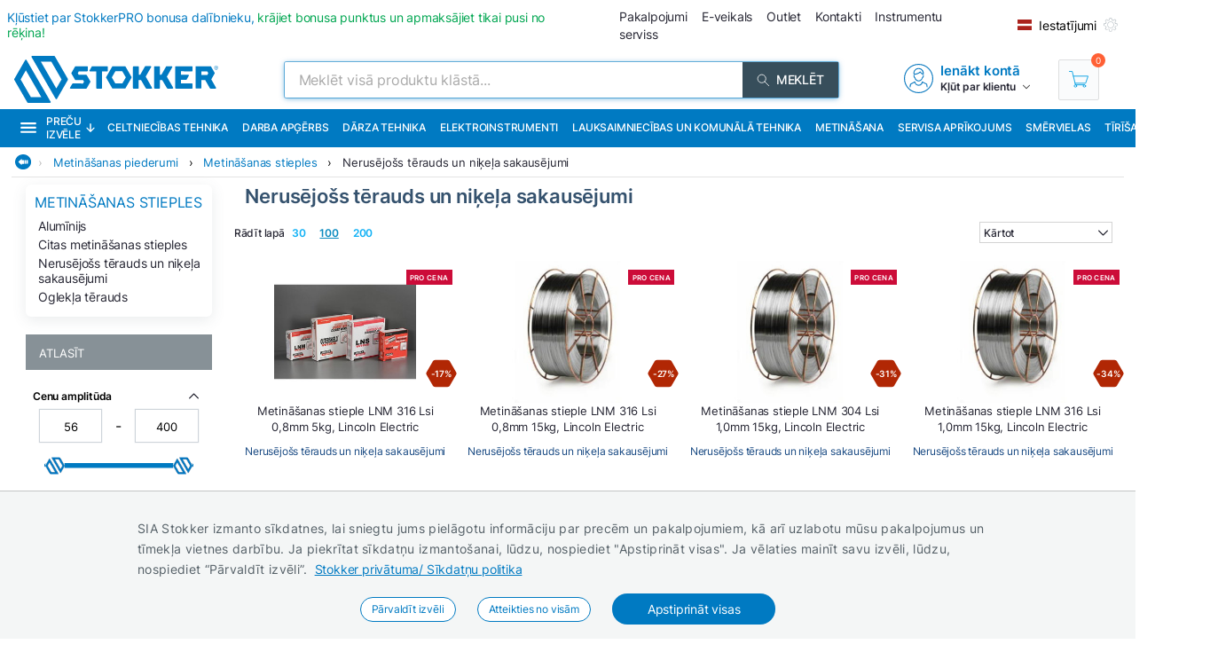

--- FILE ---
content_type: text/html; charset=utf-8
request_url: https://www.stokker.lv/apaksgrupa/wm01-02/nerusejoss-terauds-un-nikela-sakausejumi
body_size: 35214
content:
<!DOCTYPE html><html lang="lv"><head><meta charSet="utf-8"/><link rel="preconnect" href="https://media.stokker.com"/><link rel="dns-prefetch" href="https://media.stokker.com"/><meta name="google-site-verification" content="PiUvzfvegfvY6Waz41OzgkBIc5DHZBF5QB64KXcOtnc"/><link rel="canonical" href="https://www.stokker.lv/apaksgrupa/wm01-02/nerusejoss-terauds-un-nikela-sakausejumi"/><link rel="alternate" hrefLang="en" href="https://www.stokker.com/subgroup/wm01-02/stainless-steel-and-nickel-alloy"/><link rel="alternate" hrefLang="et-EE" href="https://www.stokker.ee/alamgrupp/wm01-02/roostevaba-teras-ja-niklisulam"/><link rel="alternate" hrefLang="fi-FI" href="https://www.stokker.fi/alaryhma/wm01-02/mig-hitsauslangat-rstlle"/><link rel="alternate" hrefLang="lt-LT" href="https://www.stokker.lt/podgruppa/wm01-02/nerudijantis-plienas-ir-nikelio-lydiniai"/><link rel="alternate" hrefLang="lv-LV" href="https://www.stokker.lv/apaksgrupa/wm01-02/nerusejoss-terauds-un-nikela-sakausejumi"/><base href="/" lang="undefined"/><title>Nerusējošs tērauds un niķeļa sakausējumi |  
              STOKKER.LV | Instrumentu centrs</title><link rel="apple-touch-icon" sizes="180x180" href="/fav/apple-touch-icon.png?v=q1gfts456p"/><link rel="icon" type="image/png" sizes="32x32" href="/fav/favicon-32x32.png?v=q1gfts456p"/><link rel="icon" type="image/png" sizes="194x194" href="/fav/favicon-194x194.png?v=q1gfts456p"/><link rel="icon" type="image/png" sizes="192x192" href="/fav/android-chrome-192x192.png?v=q1gfts456p"/><link rel="icon" type="image/png" sizes="16x16" href="/fav/favicon-16x16.png?v=q1gfts456p"/><link rel="manifest" href="/fav/site.webmanifest?v=q1gfts456p"/><link rel="mask-icon" href="/fav/safari-pinned-tab.svg?v=q1gfts456p" color="#007ac2"/><link rel="shortcut icon" href="/fav/favicon.ico?v=q1gfts456p"/><meta name="msapplication-TileColor" content="#2b5797"/><meta name="msapplication-TileImage" content="/fav/mstile-144x144.png?v=q1gfts456p"/><meta name="msapplication-config" content="/fav/browserconfig.xml?v=q1gfts456p"/><meta name="theme-color" content="#ffffff"/><meta http-equiv="X-UA-Compatible" content="IE=edge"/><meta http-equiv="content-type" content="text/html; charset=utf-8"/><meta name="facebook-domain-verification" content="o35qkqcc98np9u6l5j9fcf4np7fa4b"/><meta name="SKYPE_TOOLBAR" content="SKYPE_TOOLBAR_PARSER_COMPATIBLE"/><meta name="format-detection" content="telephone=no"/><meta name="viewport" content="width=device-width, initial-scale=1.0,
            user-scalable=0, initial-scale=1, maximum-scale=5 shrink-to-fit=no"/><meta name="robots" content="INDEX,FOLLOW"/><meta name="keywords" content=""/><meta name="description" content=" "/><meta property="og:title" content="Nerusējošs tērauds un niķeļa sakausējumi |  
              STOKKER.LV | Instrumentu centrs"/><meta property="og:image" content="https://media.stokker.com/cat/wm01-02-275.jpg"/><meta property="og:description" content=" "/><meta property="og:url" content=""/><meta property="og:type" content="website"/><meta name="next-head-count" content="38"/><link data-next-font="" rel="preconnect" href="/" crossorigin="anonymous"/><script id="gcm-default" data-nscript="beforeInteractive">
      window.dataLayer = window.dataLayer || [];
      function gtag(){dataLayer.push(arguments);}
      gtag('consent', 'default', {
              ad_storage: 'denied',
              analytics_storage: 'denied',
              ad_user_data: 'denied',
              ad_personalization: 'denied',
              personalization_storage: 'denied',
              functionality_storage: 'granted',
              security_storage: 'granted',
              wait_for_update: 500
            });
    </script><link rel="preload" href="/_next/static/css/13e80983c9677cf8.css" as="style"/><link rel="stylesheet" href="/_next/static/css/13e80983c9677cf8.css" data-n-g=""/><link rel="preload" href="/_next/static/css/e9ea458e815c7b0f.css" as="style"/><link rel="stylesheet" href="/_next/static/css/e9ea458e815c7b0f.css" data-n-p=""/><noscript data-n-css=""></noscript><script defer="" nomodule="" src="/_next/static/chunks/polyfills-c67a75d1b6f99dc8.js"></script><script defer="" src="/_next/static/chunks/9688.30c361aa19eb50d4.js"></script><script defer="" src="/_next/static/chunks/1386-0de171bf075795b1.js"></script><script defer="" src="/_next/static/chunks/575.87f6cd7211d7edac.js"></script><script defer="" src="/_next/static/chunks/1433.7f3cf3feadddb779.js"></script><script defer="" src="/_next/static/chunks/1129-c697a7a82079a360.js"></script><script defer="" src="/_next/static/chunks/620-d803115570f5f732.js"></script><script defer="" src="/_next/static/chunks/915-d391c6dc5f86243e.js"></script><script defer="" src="/_next/static/chunks/6226.b8ab6dd4e205c1b2.js"></script><script src="/_next/static/chunks/webpack-3ad3ad58f9e430be.js" defer=""></script><script src="/_next/static/chunks/framework-a3cbab521d0fa57a.js" defer=""></script><script src="/_next/static/chunks/main-e02d4ee2ebab4c21.js" defer=""></script><script src="/_next/static/chunks/pages/_app-f5f8b9e68815fd49.js" defer=""></script><script src="/_next/static/chunks/2949-148e213c6707cb6a.js" defer=""></script><script src="/_next/static/chunks/4664-34e274a8c65d2638.js" defer=""></script><script src="/_next/static/chunks/7036-a6127704fb0b1ed9.js" defer=""></script><script src="/_next/static/chunks/6915-d17764930b29b78f.js" defer=""></script><script src="/_next/static/chunks/7871-204c62ca31bdd2e5.js" defer=""></script><script src="/_next/static/chunks/pages/category/%5Bid%5D-f8120bca175e34f3.js" defer=""></script><script src="/_next/static/sGxTCR4KrwQkBq-9X2Dop/_buildManifest.js" defer=""></script><script src="/_next/static/sGxTCR4KrwQkBq-9X2Dop/_ssgManifest.js" defer=""></script><style id="server-side-styles">.wrapper-0-2-1 {
  left: 0;
  width: 100%;
  bottom: 0;
  opacity: 1;
  padding: 16px 24px;
  z-index: 9999;
  position: fixed;
  background: #F4F6F6;
  border-top: 1px solid rgb(0 0 0 / 20%);
  box-sizing: border-box;
  text-align: center;
  transition: all 600ms ease;
}
.fadeOut-0-2-2 {
  opacity: 0;
  transform: translateY(100%);
}
.cookieNotification-0-2-3 {
  width: 100%;
  margin: auto;
  max-width: 970px;
  text-align: left;
  line-height: 1.7;
}
.cookieLabelWrapper-0-2-4 {
  width: 100%;
  margin: auto;
  max-width: 970px;
  line-height: 1.7;
}
.cookieLabel-0-2-5 {
  font-size: 14px;
  font-weight: 400;
  letter-spacing: 0.32px;
}
.privacyPolicyLink-0-2-6 {
  font-size: 14px;
  font-weight: 400;
  margin-left: 8px;
  text-decoration: underline;
}
.cookieButtons-0-2-7 {
  margin: 16px auto auto 0;
  display: flex;
  align-items: center;
  justify-content: center;
}
.cookieSettingsButton-0-2-8 {
  color: #007ac2;
  border: 1px solid;
  cursor: pointer;
  margin: auto 12px;
  display: inline-block;
  padding: 3px 12px;
  font-size: 12px;
  background: #fff;
  border-radius: 30px;
  text-decoration: none;
}
.cookieConfirmButton-0-2-9 {
  color: #fff;
  cursor: pointer;
  margin: auto 12px;
  padding: 6px 40px;
  font-size: 14px;
  background: #007ac2;
  border-radius: 30px;
}
.overlay-0-2-10 {
  top: 0;
  left: 0;
  width: 100%;
  height: 100%;
  display: flex;
  z-index: 10000;
  position: fixed;
  background: rgba(0,0,0,0.5);
  align-items: center;
  justify-content: center;
}
.modal-0-2-11 {
  width: 90%;
  padding: 24px 24px;
  max-width: 600px;
  background: #fff;
  box-shadow: 0 6px 30px rgba(0,0,0,0.2);
  text-align: left;
  border-radius: 8px;
}
.title-0-2-12 {
  margin: 0 0 8px 0;
  font-size: 18px;
}
.intro-0-2-13 {
  color: #566168;
  font-size: 14px;
  font-weight: 400;
  margin-bottom: 16px;
  letter-spacing: 0.32px;
}
.checkboxRow-0-2-14 {
  border: 1px solid #eee;
  display: flex;
  padding: 8px;
  border-radius: 2px;
  margin-bottom: 16px;
  flex-direction: column;
}
.checkboxLabelRow-0-2-15 {
  cursor: pointer;
  display: flex;
  align-items: center;
}
.checkboxInput-0-2-16 {
  width: 16px;
  cursor: pointer;
  height: 16px;
  margin-right: 8px;
}
.checkboxDescription-0-2-17 {
  color: #666;
  font-size: 0.9em;
  margin-top: 5px;
}
.securityRow-0-2-18 {
  border: none;
  display: flex;
  padding: 8px;
  border-radius: 2px;
  margin-bottom: 16px;
  flex-direction: column;
}
.popupButtonRow-0-2-19 {
  gap: 8px;
  display: flex;
  margin-top: 24px;
  justify-content: flex-end;
}
.cancelButton-0-2-20 {
  color: #374E5B;
  border: 1px solid #c2c7cb;
  cursor: pointer;
  padding: 8px 12px;
  background: transparent;
  border-radius: 6px;
}
.saveButton-0-2-21 {
  color: #fff;
  border: none;
  cursor: pointer;
  padding: 8px 14px;
  background: #007ac2;
  border-radius: 6px;
}
.buttonGroup-0-2-22 {
  gap: 8px;
  display: flex;
  margin-top: 24px;
  justify-content: flex-end;
}
.denyAllButton-0-2-23 {
  color: white;
  border: none;
  cursor: pointer;
  padding: 10px 15px;
  border-radius: 6px;
  background-color: #f44336;
}
.saveButtonAlt-0-2-24 {
  color: white;
  border: none;
  cursor: pointer;
  padding: 10px 15px;
  border-radius: 6px;
  background-color: #007bff;
}
.acceptAllButton-0-2-25 {
  color: white;
  border: none;
  cursor: pointer;
  padding: 10px 15px;
  border-radius: 6px;
  background-color: #4CAF50;
}
.cookieChangeButton-0-2-26 {
  left: 10px;
  color: #fff;
  width: 32px;
  border: 1px solid #007ac2;
  bottom: 10px;
  cursor: pointer;
  height: 32px;
  display: flex;
  padding: 4px;
  z-index: 10001;
  position: fixed;
  align-items: center;
  border-radius: 50%;
  justify-content: center;
  background-color: #fff;
}
.layout-0-2-37 {
  max-height: 100dvh;
}
.loadingGear-0-2-38 {
  top: 0%;
  left: 0%;
  width: 100%;
  height: 100%;
  display: flex;
  z-index: 9999;
  position: fixed;
  background: rgba(0,0,0,0.2);
  align-items: center;
  justify-content: center;
}
.shine-0-2-99 {
  display: block;
  animation: 3.5s shine linear infinite;
  background: linear-gradient(110deg, #ececec 8%, #f5f5f5 18%, #ececec 33%);
  border-radius: 5px;
  background-size: 300% 100%;
}
.sBox1-0-2-100 {
  width: 90%;
  height: 160px;
  margin: 0 auto 0 auto;
  position: relative;
}
.sBox1-0-2-100:after {
  top: 50%;
  left: 50%;
  width: 80%;
  filter: brightness(0) saturate(100%) invert(100%) sepia(6%)
        saturate(7498%) hue-rotate(31deg) brightness(133%) contrast(108%);
  height: 28%;
  content: &#x27;&#x27;;
  opacity: 0.3;
  z-index: 999;
  position: absolute;
  transform: translate(-50%, -50%);
  background-image: url(https://media.stokker.com/brand/stokker.svg);
  background-repeat: no-repeat;
}
.sBox2-0-2-101 {
  width: 100%;
  height: 25px;
  margin: 10px auto 0 auto;
}
.sBox3-0-2-102 {
  width: 70%;
  height: 20px;
  margin: 20px auto 0 auto;
}
.sBox4-0-2-103 {
  width: 40%;
  height: 20px;
  margin: 10px auto 0 auto;
}
.skeletons-0-2-104 {
  gap: 16px;
  width: 100%;
  margin: 32px auto;
  display: flex;
  flex-wrap: wrap;
  max-width: 1460px;
  align-items: flex-start;
  justify-content: space-between;
}
@media screen and (max-width: 660px) {
  .skeletons-0-2-104 {
    padding: 0 16px;
  }
}
  .filterSceleton-0-2-105 {
    display: block;
  }
  .filter1-0-2-106 {
    width: 80%;
    height: 30px;
    margin: 0 auto 16px auto;
    position: relative;
  }
  .filter1-0-2-106:after {
    top: 50%;
    left: 50%;
    width: 80%;
    filter: brightness(0) saturate(100%) invert(100%) sepia(6%)
        saturate(7498%) hue-rotate(31deg) brightness(133%) contrast(108%);
    height: 28%;
    content: &#x27;&#x27;;
    opacity: 0.3;
    z-index: 999;
    position: absolute;
    transform: translate(-50%, -50%);
    background-image: url(https://media.stokker.com/brand/stokker.svg);
    background-repeat: no-repeat;
  }
  .filter2-0-2-107 {
    width: 70%;
    height: 20px;
    margin: 0 auto 16px auto;
    border-radius: 5px;
  }
  .layout-0-2-27 {
    width: 98%;
    margin: auto;
    display: table;
    padding: 0 0 32px 0;
    max-width: 1460px;
  }
  .loading-0-2-28 {
    top: 50%;
    left: 50%;
    width: 50px;
    filter: brightness(0) saturate(100%) invert(64%) sepia(18%)
      saturate(165%) hue-rotate(159deg) brightness(85%) contrast(87%);
    height: 50px;
    position: absolute;
    transform: translate(-50%, -50%);
  }
  .devNote-0-2-29 {
    top: 0;
    left: 16px;
    padding: 10px;
    z-index: 9999;
    position: fixed;
  }
  .devNoteIcon-0-2-30 {
    width: 32px;
    cursor: pointer;
  }
  .devNoteModal-0-2-31 {
    top: 100%;
    left: 0;
    width: 400px;
    border: 1px solid #ddd;
    padding: 0px;
    z-index: 9999;
    position: absolute;
    background: white;
    box-shadow: 0 0 10px 0 rgba(0,0,0,0.1);
    border-radius: 4px;
  }
  .titleBlock-0-2-32 {
    width: 79%;
    height: fit-content;
    margin: 0 1% 0 21%;
    position: relative;
  }
@media screen and (max-width: 660px) {
  .titleBlock-0-2-32 {
    width: 96%;
    margin: 1% 2% 0% 2%;
  }
}
  .contentName-0-2-33 {
    color: #35526E;
    width: 100%;
    height: fit-content;
    margin: 0 0 16px 0;
    font-size: 22px;
    font-weight: 600;
  }
@media screen and (max-width: 660px) {
  .contentName-0-2-33 {
    width: 96%;
    margin: 8px auto 8px auto;
  }
}
  .contentText-0-2-34 {
    color: #262633;
    width: 100%;
    height: fit-content;
    font-size: 15px;
    font-weight: 400;
  }
@media screen and (max-width: 660px) {
  .contentText-0-2-34 {
    width: 96%;
    margin: 8px auto;
    font-size: 14px;
  }
}
  .bannersWrapper-0-2-35 {
    width: 79%;
    height: fit-content;
    margin: 0 1% 32px 21%;
    position: relative;
  }
@media screen and (max-width: 660px) {
  .bannersWrapper-0-2-35 {
    width: 96%;
    margin: 1% 2% 0% 2%;
  }
}
  .noProducts-0-2-36 {
    width: 100%;
    margin: 32px auto;
    display: flex;
    font-size: 18px;
    align-items: center;
    font-weight: 500;
    justify-content: center;
  }
  .emailSendForm-0-2-128 {
    margin:  1rem auto;
  }
@media screen and (max-width: 660px) {
  .emailSendForm-0-2-128 {
    width: 100%;
  }
}
  .sendFormBox-0-2-129 {
    width: 100%;
    display: flex;
    align-items: center;
    justify-content: center;
  }
  .sendFormInputBoxTopLeft-0-2-130 {
    width: 50%;
    margin: 4px 6px 4px 0;
  }
  .sendFormInputBoxTopRight-0-2-131 {
    width: 50%;
    margin: 4px 0 4px 6px;
  }
  .sendFormInputBottomTopLeft-0-2-132 {
    width: 70%;
    margin: 4px 6px 4px 0;
  }
  .sendFormInput-0-2-133 {
    width: 100%;
    border: 1px solid #d3d3d3;
    padding: 6px 6px 6px 8px;
    box-sizing: border-box;
  }
  .sendFormInput-0-2-133:focus {
    outline: none;
  }
  .sendFormInput-0-2-133::placeholder {
    color: #a3aaaf;
  }
  .sendFormInput-0-2-133::-ms-input-placeholder {
    color: #a3aaaf;
  }
  .borderRed-0-2-134 {
    border: 1px solid #ff6035 !important;
  }
  .normalBorder-0-2-135 {
    border: 1px solid #d3d3d3 !important;
  }
  .sendFormButton-0-2-136 {
    width: 30%;
    cursor: pointer;
    margin: 4px 0 4px 6px;
    display: flex;
    padding: 6px 6px 6px 6px;
    background: #00A651;
    align-items: center;
    border-radius: 2px;
    justify-content: center;
  }
  .sendFormButtonLabel-0-2-137 {
    color: #fff;
    display: block;
    font-size: 14px;
    font-weight: 500;
    text-transform: uppercase;
  }
  .privacyPolicyBox-0-2-138 {
    width: 100%;
    display: flex;
    align-items: center;
    justify-content: flex-start;
  }
  .privacyPolicyInput-0-2-139 {
    margin-right: 6px;
  }
  .privacyPolicyButton-0-2-140 {
    cursor: pointer;
    font-size: 11px;
    font-weight: 400;
  }
  .footerLogoLink-0-2-141 {
    display: block;
    margin-bottom: 32px;
  }
  .conditionsWrapper-0-2-142 {
    width: 60%;
    height: 90vh;
    padding: 32px;
    overflow: auto;
    position: relative;
    background: #fff;
  }
  .conditionsWrapper-0-2-142::-webkit-scrollbar {
    width: 5px;
    height: 5px;
  }
  .conditionsWrapper-0-2-142::-webkit-scrollbar-track {
    width: 12px;
    background: #eee;
    box-shadow: inset 0 0 5px grey;
    border-radius: 3px;
  }
  .conditionsWrapper-0-2-142::-webkit-scrollbar-thumb {
    background: #aaa;
    border-radius: 3px;
  }
  .conditionsWrapper-0-2-142::-webkit-scrollbar-thumb:hover {
    background: #888;
  }
  .conditionsCloseButton-0-2-143 {
    top: 16px;
    right: 16px;
    width: 18px;
    cursor: pointer;
    height: 18px;
    z-index: 999;
    position: absolute;
  }
  .errorText-0-2-144 {
    color: #ff6035;
    margin: 6px 0;
    font-size: 14px;
    font-weight: 500;
  }
  .successText-0-2-145 {
    color: #00A651;
    margin: 6px 0;
    font-size: 14px;
    font-weight: 500;
  }
  .gray-0-2-146 {
    cursor: not-allowed;
    background: #566168;
  }
  .footer-0-2-108 {
    width: 100%;
    padding: 0 32px;
    background-color: #F4F6F6;
  }
@media screen and (min-width: 660px) and (max-width: 1024px) {
  .footer-0-2-108 {
    padding: 0;
  }
}
@media screen and (max-width: 660px) {
  .footer-0-2-108 {
    padding: 0;
  }
}
  .layout-0-2-109 {
    width: 100%;
    margin: auto;
    display: flex;
    padding: 64px 0;
    max-width: 1460px;
    justify-content: space-around;
  }
@media screen and (min-width: 660px) and (max-width: 1024px) {
  .layout-0-2-109 {
    padding: 32px 0;
    flex-direction: column;
  }
}
@media screen and (max-width: 660px) {
  .layout-0-2-109 {
    padding: 32px 0;
    flex-direction: column;
  }
}
  .linksWrapper-0-2-110 {
    width: 30%;
    display: flex;
    align-items: flex-start;
    flex-direction: column;
    justify-content: flex-start;
  }
@media screen and (min-width: 660px) and (max-width: 1024px) {
  .linksWrapper-0-2-110 {
    width: 50%;
    padding: 0 32px 32px 32px;
  }
}
@media screen and (max-width: 660px) {
  .linksWrapper-0-2-110 {
    width: 100%;
    padding: 0 16px 32px 16px;
  }
}
  .linksTitle-0-2-111 {
    color: #007ac2;
    margin: 0 0 24px 0;
    font-size: 14px;
    font-weight: 600;
    text-transform: uppercase;
  }
  .link-0-2-112 {
    color: #3d4950;
    margin: 0 0 8px 0;
    display: block;
    font-size: 14px;
    font-weight: 500;
  }
  .partnerLogos-0-2-113 {
    width: 100%;
    margin: auto auto 0 auto;
    display: flex;
    align-items: center;
    justify-content: flex-start;
  }
@media screen and (min-width: 660px) and (max-width: 1024px) {
  .partnerLogos-0-2-113 {
    width: 100%;
    margin: 16px 0 0 0;
  }
}
@media screen and (max-width: 660px) {
  .partnerLogos-0-2-113 {
    width: 100%;
    margin: 16px 0 0 0;
  }
}
  .partnerLink-0-2-114 {
    width: 40%;
  }
  .partnerLogo-0-2-115 {
    width: 90%;
    height: auto;
  }
  .contactInfoWrapper-0-2-116 {
    width: 50%;
    display: flex;
    padding: 0 0 0 64px;
    align-items: flex-start;
    flex-direction: column;
    justify-content: flex-start;
  }
@media screen and (min-width: 660px) and (max-width: 1024px) {
  .contactInfoWrapper-0-2-116 {
    width: 80%;
    padding: 0 32px 16px 32px;
  }
}
@media screen and (max-width: 660px) {
  .contactInfoWrapper-0-2-116 {
    width: 100%;
    padding: 0 16px 16px 16px;
  }
}
  .companyLogo-0-2-117 {
    width: 50%;
    height: auto;
  }
  .infoText-0-2-118 {
    color: #3d4950;
    font-size: 14px;
  }
  .contactIcon-0-2-119 {
    filter: brightness(0) saturate(100%) invert(61%) sepia(8%)
      saturate(344%) hue-rotate(159deg) brightness(92%) contrast(89%);
  }
  .contactBox-0-2-120 {
    margin: 4px 0;
    display: flex;
    align-items: center;
    justify-content: center;
  }
  .contactLink-0-2-121 {
    color: #3d4950;
    margin: 0 0 0 16px;
    font-size: 14px;
    font-weight: 600;
  }
  .contactText-0-2-122 {
    color: #3d4950;
    margin: 0 0 0 16px;
    font-size: 14px;
  }
  .blue-0-2-123 {
    color: #007ac2;
  }
  .black-0-2-124 {
    color: #3d4950;
  }
  .socialLogo-0-2-125 {
    filter: grayscale(100%);
    margin: 0 16px 0 0;
    opacity: 0.3;
  }
  .socialLogo-0-2-125:hover {
    filter: none;
    opacity: 1;
  }
  .underline-0-2-126 {
    width: calc(100% + 64px);
    margin: 0 -32px 0 -32px;
    display: flex;
    position: relative;
    background: #566168;
    align-items: center;
    justify-content: center;
  }
@media screen and (min-width: 660px) and (max-width: 1024px) {
  .underline-0-2-126 {
    width: 100%;
    margin: 0;
    padding: 0 8px;
    justify-content: center;
  }
}
@media screen and (max-width: 660px) {
  .underline-0-2-126 {
    width: 100%;
    margin: 0;
    padding: 0 8px;
    justify-content: space-between;
  }
}
  .underlineText-0-2-127 {
    color: #c2c7cb;
    margin: 8px 0;
    font-size: 14px;
    font-weight: 500;
  }
  .layout-0-2-40 {
    width: 100%;
    margin: auto;
    display: flex;
    padding: 8px;
    max-width: 1580px;
    align-items: center;
    justify-content: space-between;
  }
  .navigate_wrapper-0-2-41 {
    margin: 0 -24px 0 auto;
    display: flex;
    align-items: center;
    justify-content: center;
  }
  .link_wrapper-0-2-42 {
    width: fit-content;
    margin: 0 24px;
  }
  .topText-0-2-43 {
    color: #262633;
    font-size: 14px;
  }
  .topText-0-2-43 span {
    color: #00A651;
  }
  .shine-0-2-44 {
    display: block;
    animation: 3.5s shine linear infinite;
    background: linear-gradient(110deg, #ececec 8%, #f5f5f5 18%, #ececec 33%);
    border-radius: 5px;
    background-size: 300% 100%;
  }
  .skeleton-0-2-45 {
    width: 500px;
    height: 18px;
  }
  .skeletonLinks-0-2-46 {
    width: 345px;
    height: 20px;
  }
  .skeletonButton-0-2-47 {
    width: 100px;
    height: 20px;
  }
  .compareLink-0-2-48 {
    width: 14px;
    height: 14px;
    margin: auto 16px auto auto;
    display: flex;
    align-items: center;
    justify-content: center;
  }
  .compareLink-0-2-48 span {
    color: #007ac2;
    margin: auto auto auto 4px;
    display: block;
    font-size: 12px;
    font-weight: 500;
  }
  .phoneImage-0-2-49 {
    width: 16px;
    height: 16px;
    display: inline-block;
    margin-right: 4px;
    vertical-align: middle;
  }
  .topLink-0-2-50 {
    margin-right: 16px;
  }
  .topLinkLabel-0-2-51 {
    color: #262633;
    font-size: 14px;
  }
  .topLinkLabel-0-2-51:active {
    color: rgba(38, 38, 51, .8);
  }
  .settingsButtonWrapper-0-2-52 {
    display: flex;
    align-items: flex-end;
    justify-content: center;
  }
  .customIcon-0-2-53 {
    margin-right: 16px;
  }
  .layout-0-2-54 {
    width: 100%;
    margin: 6px auto;
    display: flex;
    max-width: 1460px;
    align-items: center;
    justify-content: space-between;
  }
  .search-0-2-55 {
    width: 50%;
    max-width: 800px;
  }
  .img-0-2-56 {
    margin: 0;
    display: block;
    padding: 0;
  }
  .rightBlock-0-2-57 {
    width: fit-content;
    display: flex;
    align-items: center;
    justify-content: space-between;
  }
  .account-0-2-58 {
    margin-right: 32px;
  }
  .layout-0-2-59 {
    left: -16px;
    width: calc(100% + 32px);
    z-index: 997;
    position: relative;
    background: #007ac2;
    padding-left: 16px;
  }
  .layoutCommon-0-2-60 {
    margin: auto;
    display: flex;
    max-width: 1460px;
    align-items: stretch;
    justify-content: left;
  }
  .nav_layout-0-2-61 {
    top: 100%;
    left: 50%;
    padding: 16px;
    z-index: 999;
    position: absolute;
    transform: translate(-50%);
    background: #fff;
    box-shadow: 0px 5px 10px rgb(0 0 0 / 50%);
  }
  .nav_layout_1-0-2-62 {
    top: 100%;
    padding: 8px 16px;
    z-index: 999;
    position: absolute;
    max-width: 800px;
    background: #fff;
    box-shadow: 0px 5px 10px rgb(0 0 0 / 50%);
  }
  .nav_wrapper_1-0-2-63 {
    display: flex;
    justify-content: space-between;
  }
  .nav_wrapper_2-0-2-64 {
    display: flex;
  }
  .nav_wrapper_3-0-2-65 {
    margin-right: 40px;
  }
  .nav_banners-0-2-66 {
    width: 280px;
    margin: 16px auto auto auto;
    display: flex;
    flex-direction: column;
  }
  .banner_img-0-2-67 {
    height: inherit;
  }
  .brands-0-2-68 {
    width: 100%;
    margin: 24px auto auto auto;
    display: flex;
    flex-wrap: wrap;
    max-width: 1460px;
    align-content: center;
    justify-content: center;
  }
  .links_v1-0-2-69 {
    margin: auto auto 8px auto;
  }
  .links_v2-0-2-70 {
    margin: auto auto 0 0;
  }
  .allCategories-0-2-71 {
    cursor: pointer;
    height: 43px;
    display: flex;
    padding: 0 6px;
    position: relative;
    background: #135782;
    align-items: center;
    border-bottom: 2px solid transparent;
    justify-content: center;
  }
  .allCategories-0-2-71:hover {
    border-bottom: 2px solid#fff;
  }
  .allCategoriesTitle-0-2-72 {
    color: #fff;
    font-size: 12px;
    font-weight: 500;
    text-transform: uppercase;
  }
  .categoriesList-0-2-73 {
    gap: 0px;
    margin: 0;
    padding: 0;
    min-width: 700px;
    list-style: none;
    column-count: 2;
    list-style-type: none;
    list-style-position: inside;
  }
  .listItem-0-2-74 {
    width: calc(100% - 10px);
    box-sizing: border-box;
  }
  .listItem-0-2-74:hover {
    color: #007ac2;
    background: rgb(0 122 194 / 8%);
  }
  .listItemActive-0-2-75 {
    color: #007ac2;
    background: rgb(0 122 194 / 8%);
  }
  .categoriesLink-0-2-76 {
    margin-left: 10px;
  }
  .shadow_v1-0-2-77 {
    top: 0;
    left: 0;
    width: 100%;
    height: 100%;
    z-index: 989;
    position: fixed;
    background: rgba(0,0,0, .3);
  }
  .imgBanners-0-2-78 {
    width: 100%;
    height: auto;
  }
  .layoutNews-0-2-79 {
    margin: auto;
    display: flex;
    max-width: 1460px;
    align-items: end;
    justify-content: space-between;
  }
  .nTitle-0-2-80 {
    margin: 12px 0 4px 0;
    font-size: 20px;
    font-weight: 400;
  }
  .nTitleLink-0-2-81 {
    color: #fff;
  }
  .nText-0-2-82 {
    color: #e0e0e0;
    margin: 4px 0 12px 0;
    font-size: 14px;
    font-weight: 300;
  }
  .nSearchBox-0-2-83 {
    display: flex;
    align-items: center;
    margin-right: 16px;
    margin-bottom: 12px;
    justify-content: center;
  }
  .categoryTitle-0-2-84 {
    font-size: 14px;
    margin-left: 2px;
    letter-spacing: 0.15px;
  }
  .financeSubTitle-0-2-85 {
    color: #fff;
    font-size: 14px;
    font-weight: 300;
  }
  .financeTitleBox-0-2-86 {
    margin: auto;
    padding: 20px 0;
    position: relative;
    max-width: 1460px;
  }
  .financeTitle-0-2-87 {
    color: #fff;
    display: block;
    font-size: 24px;
    font-weight: 500;
  }
  .socialBox-0-2-88 {
    top: 10px;
    right: 20px;
    display: flex;
    position: absolute;
    align-items: center;
    justify-content: center;
  }
  .socialLink-0-2-89 {
    width: 30px;
    margin: 0 5px;
  }
  .link_v5-0-2-90 {
    color: #262633;
    width: 100%;
    display: block;
    padding: 4px 8px;
    font-size: 14px;
    font-weight: 400;
  }
  .link_v5-0-2-90:hover {
    color: #007ac2;
    background: rgb(0 122 194 / 8%);
  }
  .skeleton-0-2-91 {
    width: 100%;
    height: 43px;
    display: block;
    animation: 3.5s shine linear infinite;
    background: linear-gradient(110deg, #ececec 8%, #f5f5f5 18%, #ececec 33%);
    background-size: 300% 100%;
  }
  .navbarLinkButton-0-2-92 {
    color: #fff;
    width: fit-content;
    display: flex;
    padding: 13px 8px;
    font-size: 12px;
    align-items: center;
    font-weight: 500;
    white-space: nowrap;
    border-bottom: 2px solid#007ac2;
    text-transform: uppercase;
    justify-content: center;
  }
  .navbarLinkButton-0-2-92:hover {
    background: #0066A6;
    border-bottom: 2px solid#fff;
  }
  .navbarLinkButton_1-0-2-93 {
    color: #fff;
    width: fit-content;
    display: flex;
    padding: 13px 8px;
    font-size: 12px;
    align-items: center;
    font-weight: 500;
    white-space: nowrap;
    border-bottom: 2px solid #374e5b;
    text-transform: uppercase;
    justify-content: center;
  }
  .navbarLinkButton_1-0-2-93:hover {
    background: #374e5b;
    border-bottom: 2px solid#fff;
  }
  .brandImage-0-2-94 {
    width: auto;
    height: auto;
    display: block;
    max-width: 100%;
    max-height: 80px;
  }
  .brandLink-0-2-95 {
    flex: 0 0 16%;
    display: flex;
    padding: 24px;
    flex-wrap: wrap;
    align-content: center;
    justify-content: center;
  }
@media screen and (min-width: 660px) and (max-width: 1024px) {
  .brandLink-0-2-95 {
    flex: 0 0 30%;
    width: 100%;
    padding: 30px;
  }
}
@media screen and (max-width: 660px) {
  .brandLink-0-2-95 {
    flex: 0 0 30%;
    width: 100%;
    padding: 10px;
  }
}
  .headerBox-0-2-96 {
    width: 100%;
    margin: auto;
    padding: 8px;
    max-width: 1460px;
  }
  .headerTitle-0-2-97 {
    color: #fff;
    margin: 12px auto 6px 0;
    font-size: 22px;
    font-weight: 500;
  }
  .headerSubText-0-2-98 {
    color: #fff;
    margin: 0 auto 6px 0;
    font-size: 14px;
  }
  .header-0-2-39 {
    padding: 0 16px;
  }</style></head><body><div id="__next"><noscript><div style="width:100%;height:100dvh;display:flex;justify-content:center;align-items:center;font-size:24px;padding:10px">Your browser does not support JavaScript or it is turned off!</div></noscript><main style="position:relative;height:100dvh"><div class="cookieChangeButton-0-2-26" title="Mainīt sīkfailu iestatījumus"><img alt="Cookie Icon" loading="lazy" width="20" height="20" decoding="async" data-nimg="1" style="color:transparent" src="icons/cookie.svg"/></div><div class="layout-0-2-37"><header><div class="header-0-2-39"><div class="layout-0-2-59" style="background:#007ac2"><div class="layoutCommon-0-2-60"><div><a class="allCategories-0-2-71" style="background:#007ac2" href="/kategooriad"><img alt="Menu" loading="lazy" width="20" height="18" decoding="async" data-nimg="1" style="color:transparent;margin-right:10px" src="https://media.stokker.com/svg/menu.svg"/><span class="allCategoriesTitle-0-2-72">Preču izvēle</span><img alt="Arrow" loading="lazy" width="10" height="10" decoding="async" data-nimg="1" style="color:transparent;margin-left:5px" src="https://media.stokker.com/svg/arrow-down.svg"/></a></div><div><a class="navbarLinkButton-0-2-92" style="background:#007ac2" href="/maincat/constr/celtniecibas-tehnika">Celtniecības tehnika</a></div><div><a class="navbarLinkButton-0-2-92" style="background:#007ac2" href="/maincat/workwear/darba-apgerbs">Darba apģērbs</a></div><div><a class="navbarLinkButton-0-2-92" style="background:#007ac2" href="/maincat/garden/darza-tehnika">Dārza tehnika</a></div><div><a class="navbarLinkButton-0-2-92" style="background:#007ac2" href="/maincat/powertool/elektroinstrumenti">Elektroinstrumenti</a></div><div><a class="navbarLinkButton-0-2-92" style="background:#007ac2" href="/maincat/agri/lauksaimniecibas-un-komunala-tehnika">Lauksaimniecības un komunālā tehnika</a></div><div><a class="navbarLinkButton-0-2-92" style="background:#007ac2" href="/maincat/welding/metinasana">Metināšana</a></div><div><a class="navbarLinkButton-0-2-92" style="background:#007ac2" href="/maincat/garage/servisa-aprikojums">Servisa aprīkojums</a></div><div><a class="navbarLinkButton-0-2-92" style="background:#007ac2" href="/maincat/lubric/smervielas">Smērvielas</a></div><div><a class="navbarLinkButton-0-2-92" style="background:#007ac2" href="/maincat/cleaning/tirisanas-iekartas">Tīrīšanas iekārtas</a></div></div></div></div></header><div class="skeletons-0-2-104"><div style="width:calc(20% - 32px)"><div class="filter1-0-2-106 shine-0-2-99"></div><div class="filter2-0-2-107 shine-0-2-99"></div><div class="filter2-0-2-107 shine-0-2-99"></div><div class="filter2-0-2-107 shine-0-2-99"></div><div class="filter2-0-2-107 shine-0-2-99"></div><div class="filter2-0-2-107 shine-0-2-99"></div><div class="filter2-0-2-107 shine-0-2-99"></div></div><div style="width:calc(20% - 32px)"><span class="sBox1-0-2-100 shine-0-2-99"></span><span class="sBox2-0-2-101 shine-0-2-99"></span><span class="sBox3-0-2-102 shine-0-2-99"></span><span class="sBox4-0-2-103 shine-0-2-99"></span></div><div style="width:calc(20% - 32px)"><span class="sBox1-0-2-100 shine-0-2-99"></span><span class="sBox2-0-2-101 shine-0-2-99"></span><span class="sBox3-0-2-102 shine-0-2-99"></span><span class="sBox4-0-2-103 shine-0-2-99"></span></div><div style="width:calc(20% - 32px)"><span class="sBox1-0-2-100 shine-0-2-99"></span><span class="sBox2-0-2-101 shine-0-2-99"></span><span class="sBox3-0-2-102 shine-0-2-99"></span><span class="sBox4-0-2-103 shine-0-2-99"></span></div><div style="width:calc(20% - 32px)"><span class="sBox1-0-2-100 shine-0-2-99"></span><span class="sBox2-0-2-101 shine-0-2-99"></span><span class="sBox3-0-2-102 shine-0-2-99"></span><span class="sBox4-0-2-103 shine-0-2-99"></span></div><div style="width:calc(20% - 32px)"><span class="sBox1-0-2-100 shine-0-2-99"></span><span class="sBox2-0-2-101 shine-0-2-99"></span><span class="sBox3-0-2-102 shine-0-2-99"></span><span class="sBox4-0-2-103 shine-0-2-99"></span></div><div style="width:calc(20% - 32px)"><span class="sBox1-0-2-100 shine-0-2-99"></span><span class="sBox2-0-2-101 shine-0-2-99"></span><span class="sBox3-0-2-102 shine-0-2-99"></span><span class="sBox4-0-2-103 shine-0-2-99"></span></div><div style="width:calc(20% - 32px)"><span class="sBox1-0-2-100 shine-0-2-99"></span><span class="sBox2-0-2-101 shine-0-2-99"></span><span class="sBox3-0-2-102 shine-0-2-99"></span><span class="sBox4-0-2-103 shine-0-2-99"></span></div><div style="width:calc(20% - 32px)"><span class="sBox1-0-2-100 shine-0-2-99"></span><span class="sBox2-0-2-101 shine-0-2-99"></span><span class="sBox3-0-2-102 shine-0-2-99"></span><span class="sBox4-0-2-103 shine-0-2-99"></span></div><div style="width:calc(20% - 32px)"><span class="sBox1-0-2-100 shine-0-2-99"></span><span class="sBox2-0-2-101 shine-0-2-99"></span><span class="sBox3-0-2-102 shine-0-2-99"></span><span class="sBox4-0-2-103 shine-0-2-99"></span></div><div style="width:calc(20% - 32px)"><span class="sBox1-0-2-100 shine-0-2-99"></span><span class="sBox2-0-2-101 shine-0-2-99"></span><span class="sBox3-0-2-102 shine-0-2-99"></span><span class="sBox4-0-2-103 shine-0-2-99"></span></div><div style="width:calc(20% - 32px)"><span class="sBox1-0-2-100 shine-0-2-99"></span><span class="sBox2-0-2-101 shine-0-2-99"></span><span class="sBox3-0-2-102 shine-0-2-99"></span><span class="sBox4-0-2-103 shine-0-2-99"></span></div><div style="width:calc(20% - 32px)"><span class="sBox1-0-2-100 shine-0-2-99"></span><span class="sBox2-0-2-101 shine-0-2-99"></span><span class="sBox3-0-2-102 shine-0-2-99"></span><span class="sBox4-0-2-103 shine-0-2-99"></span></div><div style="width:calc(20% - 32px)"><span class="sBox1-0-2-100 shine-0-2-99"></span><span class="sBox2-0-2-101 shine-0-2-99"></span><span class="sBox3-0-2-102 shine-0-2-99"></span><span class="sBox4-0-2-103 shine-0-2-99"></span></div><div style="width:calc(20% - 32px)"><span class="sBox1-0-2-100 shine-0-2-99"></span><span class="sBox2-0-2-101 shine-0-2-99"></span><span class="sBox3-0-2-102 shine-0-2-99"></span><span class="sBox4-0-2-103 shine-0-2-99"></span></div></div><footer><div class="footer-0-2-108"><div class="layout-0-2-109"><div class="linksWrapper-0-2-110"><h3 class="linksTitle-0-2-111">Klientu apkalpošana</h3><a class="link-0-2-112" href="/join">StokkerPRO lojalitātes programma</a><a class="link-0-2-112" href="/lapa/stokker-serviss">Instrumentu serviss</a><a class="link-0-2-112" href="/lapa/sadarbibas-liguma-forma">Sadarbības līguma forma</a><a class="link-0-2-112" href="/lapa/precu-atgriesana">Preču atgriešana</a><a class="link-0-2-112" href="/lapa/buj">Biežāk uzdotie jautājumi</a><a class="link-0-2-112" href="/lapa/smartstokk-tirdzniecibas-iekartas">SMARTSTOKK tirdzniecības iekārtas</a><a class="link-0-2-112" href="/lapa/maurina-robotu-tehniskais-atbalsts">Mauriņa robotu tehniskais atbalsts</a><div class="partnerLogos-0-2-113"></div></div><div class="linksWrapper-0-2-110"><h3 class="linksTitle-0-2-111">Nosacījumi</h3><a class="link-0-2-112" href="/lapa/stokker-privatuma-sikdatnu-politika">Stokker privātuma/ Sīkdatņu politika</a><a class="link-0-2-112" href="/lapa/klienta-liguma-visparejie-noteikumi">Vispārējie noteikumi</a><a class="link-0-2-112" href="/lapa/stokker-e-veikala-lietosanas-noteikumi">Stokker e-veikala lietošanas noteikumi</a><a class="link-0-2-112" href="/lapa/delivery-terms-lv">Piegādes nosacījumi</a><a class="link-0-2-112" href="/lapa/esto-3">ESTO Nomaksa</a><a class="link-0-2-112" href="/lapa/inbank">Inbank nomaksa</a><a class="link-0-2-112" href="/lapa/garantijas-noteikumi">Garantijas noteikumi</a><a class="link-0-2-112" href="/lapa/servisa-pakalpojumu-noteikumi">Servisa pakalpojumu noteikumi</a><div class="partnerLogos-0-2-113"></div></div><div class="linksWrapper-0-2-110"><h3 class="linksTitle-0-2-111">Stokker</h3><a class="link-0-2-112" href="/lapa/par-uznemumu">Par uzņēmumu</a><a class="link-0-2-112" href="/team">Komanda</a><a class="link-0-2-112" href="/lapa/pievienojies-stokker-komandai">Vakances</a><a class="link-0-2-112" href="/brands">Pārstāvētie zīmoli</a><a class="link-0-2-112" href="/zinas">Jaunumi</a><a class="link-0-2-112" href="/lapa/darza-tehnikas-eksperti-">Darzatehnikaseksperti</a><a class="link-0-2-112" href="/maincat/wholesale">Vairumtirdzniecība</a><div class="partnerLogos-0-2-113"></div></div><div class="contactInfoWrapper-0-2-116"><a href="/category/www.stokker.lv"><img alt="Logo" loading="lazy" width="0" height="0" decoding="async" data-nimg="1" class="companyLogo-0-2-117" style="color:transparent" src="https://media.stokker.com/brand/stokker.svg"/></a><p class="infoText-0-2-118">Stokker ir vadošais augstas kvalitātes instrumentu un tehnikas tirdzniecības un servisa pakalpojumu uzņēmums Latvijā un Baltijā.</p><div class="contactBox-0-2-120"><img alt="Contact Info" loading="lazy" width="20" height="20" decoding="async" data-nimg="1" class="contactIcon-0-2-119" style="color:transparent" src="https://media.stokker.com/svg/person.svg"/><p class="contactText-0-2-122 black-0-2-124">Klientu atbalsta serviss Pi-Pk 8.30-17.00</p></div><div class="contactBox-0-2-120"><img alt="Contact Info" loading="lazy" width="20" height="20" decoding="async" data-nimg="1" class="contactIcon-0-2-119" style="color:transparent" src="https://media.stokker.com/svg/call-outline.svg"/><a class="contactLink-0-2-121 blue-0-2-123" href="tel:25 484 474">25 484 474</a></div><div class="contactBox-0-2-120"><img alt="Contact Info" loading="lazy" width="20" height="20" decoding="async" data-nimg="1" class="contactIcon-0-2-119" style="color:transparent" src="https://media.stokker.com/svg/mail-outline.svg"/><a class="contactLink-0-2-121 blue-0-2-123" href="mailto:klients@stokker.com">Uzrakstiet mums ziņu</a></div><div class="contactBox-0-2-120"><img alt="Contact Info" loading="lazy" width="20" height="20" decoding="async" data-nimg="1" class="contactIcon-0-2-119" style="color:transparent" src="https://media.stokker.com/svg/location-outline.svg"/><a class="contactLink-0-2-121 blue-0-2-123" href="/contacts">Stokker centri</a></div><p class="infoText-0-2-118">Piesakieties jaunumu saņemšanai e-pastā un uzziniet pirmais par īpašajiem piedāvājumiem! Ikmēneša ziņas, ieteikumi un atgādinājumi jūsu e-pastā.</p><form class="emailSendForm-0-2-128" style="width:70%;margin:16px auto 16px 0"><div class="sendFormBox-0-2-129"><div class="sendFormInputBoxTopLeft-0-2-130"><input type="text" id="footerInputFirstName" placeholder="Vārds" class="sendFormInput-0-2-133 normalBorder-0-2-135"/></div><div class="sendFormInputBoxTopRight-0-2-131"><input type="text" id="footerInputLastName" placeholder="Uzvārds" class="sendFormInput-0-2-133 normalBorder-0-2-135"/></div></div><div class="sendFormBox-0-2-129"><div class="sendFormInputBottomTopLeft-0-2-132"><input type="text" id="footerInputEmail" placeholder="Ievadiet e-pasta adresi" class="sendFormInput-0-2-133 normalBorder-0-2-135"/></div><div class="sendFormButton-0-2-136"><span class="sendFormButtonLabel-0-2-137">Reģistrēties</span></div></div><div class="privacyPolicyBox-0-2-138"><input type="checkbox" class="privacyPolicyInput-0-2-139 normalBorder-0-2-135"/><div class="privacyPolicyButton-0-2-140">Esmu izlasījis un piekrītu e-veikala lietošanas noteikumiem un privātuma politikai.</div></div></form><div class="contactBox-0-2-120"><a target="_blank" class="socialLogo-0-2-125" href="https://www.facebook.com/StokkerLatvia"><img alt="Instagram" loading="lazy" width="35" height="35" decoding="async" data-nimg="1" style="color:transparent" src="https://media.stokker.com/svg/logo-facebook-blue.svg"/></a><a target="_blank" class="socialLogo-0-2-125" href="https://www.youtube.com/channel/UCsmberSF9yOCCniJf825lYQ"><img alt="Instagram" loading="lazy" width="35" height="35" decoding="async" data-nimg="1" style="color:transparent" src="https://media.stokker.com/svg/logo-youtube.svg"/></a><a target="_blank" class="socialLogo-0-2-125" href="https://www.linkedin.com/company/stokker-latvia"><img alt="Instagram" loading="lazy" width="35" height="35" decoding="async" data-nimg="1" style="color:transparent" src="https://media.stokker.com/svg/logo-linkedin.svg"/></a><a target="_blank" class="socialLogo-0-2-125" href="https://www.instagram.com/stokker_latvija"><img alt="Instagram" loading="lazy" width="35" height="35" decoding="async" data-nimg="1" style="color:transparent" src="https://media.stokker.com/svg/logo-instagram.svg"/></a></div></div></div><div class="underline-0-2-126"><p class="underlineText-0-2-127">Vai zinājāt, ka 92 no 100 Stokker klientiem mūs ieteiktu saviem draugiem vai kolēģiem?</p></div></div></footer></div></main><div style="position:fixed;z-index:11001;top:0;left:0;right:16px;bottom:0;pointer-events:none;width:100vw;margin:0"></div><div id="example"></div></div><script id="__NEXT_DATA__" type="application/json">{"props":{"pageProps":{"data":{"companyInfo":{"name":"Stokker SIA","phone":{"label":"Klientu serviss","href":"tel:25 484 474","title":"25 484 474"},"eMail":{"label":"E-pasts","href":"mailto:klients@stokker.com","title":"klients@stokker.com"},"sendMail":{"label":"Nosūtīt ziņu","href":"/lapa/raksti-mums"},"address":{"label":"Adrese","zip":"LV1003","street":"Krasta iela 42 Riga","country":"Latvia","county":"Riga"},"regNr":{"label":"Reģistrācijas nr.","title":"40003226944"},"vatNr":{"label":"PVN maksātāja nr.","title":"LV40003226944"},"swift":{"label":"SWIFT","title":"HABALV22"},"iban":{"label":"IBAN","title":"LV74HABA0001408031492"},"office":{"label":"Birojs","href":"tel:+371 67245561","title":"+371 67245561"},"post":{"label":"E-pasts","href":"mailto:birojs@stokker.com","title":"birojs@stokker.com"}},"DataAreaID":"SLV","SITE":"www.stokker.lv","contactPageLinks":[{"label":"Instrumentu centri","img":"/location-pin.svg","path":"/contacts/shops"},{"label":"Smagās tehnikas serviss","img":"/wrench.svg","path":"/contacts/services"},{"label":"Komanda","img":"/team.svg","path":"/team"}],"stokkerPro":{"label":"Krājiet bonusa punktus par pirkumiem un apmaksājiet ar tiem līdz pat pusei no nākamā rēķina summas.","mobileLabel":"Krājiet bonusa punktus par pirkumiem un apmaksājiet ar tiem līdz pat pusei no nākamā rēķina summas.","path":"/join","list":[{"label":"Garantija bez čeka ","desk":"Nav jāuzrāda čeks, lai saņemtu garantijas pakalpojumus Stokker centros iegādātām precēm. Nekādu lieku papīru!","img":"https://media.stokker.com/includes/stokker_pro/warranty.svg"},{"label":"Pirkumu vēstures pārskats","desk":"StokkerPRO iegaumē visus jūsu pirkumus – gan tos, ko veicāt e-veikalā, gan Stokker centros. Saņemsiet arī ieteikumus jūsu pirkumiem piemērotiem aksesuāriem un rezerves daļām.","img":"https://media.stokker.com/includes/stokker_pro/receipt.svg"},{"label":"Bonusa programma","desk":"Saņemiet bonusa punktus par pirkumiem un apmaksājiet ar tiem līdz pat pusi no nākamā rēķina summas.","img":"https://media.stokker.com/gfx/boonusmutter.svg"},{"label":"Personalizētas priekšrocības","desk":"Saņemiet lieliskus piedāvājumus un personalizētas priekšrocības atbilstoši jūsu pirkumu vēsturei un īpašajām vēlmēm.","img":"https://media.stokker.com/includes/stokker_pro/discount.svg"},{"label":"Kredīta lēmums dažās minūtēs","desk":"Saņemiet lēmumu par kredīta piešķiršanu dažu minūšu laikā.","img":"https://media.stokker.com/includes/stokker_pro/finance.svg"}]},"BrandPage":false,"template":"stokker","settings":{"ProBonusEnabled":1,"SalesTerms":1700,"images":{"imgLogo":"https://media.stokker.com/brand/stokker.svg","imgDpd":null,"imgDhl":null,"imgPayPAl":null,"imgVisaMaster":null,"imgSafePlaceToShop":null,"imgTrustEcommerce":null,"imgSearch":"https://media.stokker.com/gfx/icon-search-white.svg","imgGear":"https://media.stokker.com/gfx/gear.svg","imgFlag":"https://media.stokker.com/gfx/flags/ee.svg","imgAccountOut":"https://media.stokker.com/gfx/account-nophoto.svg","imgFav":"https://media.stokker.com/gfx/stokkeruusmuttersinine32x32.png","shopBasket":"https://media.stokker.com/gfx/icon-cart.svg","stokker247":"https://media.stokker.com/gfx/kaupkatte247_01_LV.png"},"links":{"linkSafePlaceToShop":"https://www.e-kaubanduseliit.ee/liidust/usaldusmargisega-e-poed-eestis","linkTrustEcommerce":"https://e-kaubanduseliit.ee/wp-content/uploads/2020/03/Trustmark-Certificate-Estonia.pdf","linkInstagram":"https://www.instagram.com/stokker_latvija","linkFacebook":"https://www.facebook.com/StokkerLatvia","linkYoutube":"https://www.youtube.com/channel/UCsmberSF9yOCCniJf825lYQ","linkLinkedIn":"https://www.linkedin.com/company/stokker-latvia","linkSendMail":{"path":"/leht/saada-kiri","title":"Nosūtīt ziņu"},"linkCenters":{"path":"#","title":"Instrumentu centri"},"linkStokker":"/","Dokobit":"https://gateway.dokobit.com","PrivacyPolicy":"/lapa/stokker-privatuma-sikdatnu-politika"},"meta":{"title":"STOKKER.LV | Instrumentu centrs","desc":" ","keyWords":"","robots":"INDEX,FOLLOW","image":"https://media.stokker.com/gfx/stokker.jpg","favIcon":"https://media.stokker.com/gfx/stokkeruusmuttersinine32x32.png"},"AskCookieConsent":1,"EnableSalesForceChat":1,"SalesForceChatName":"Chat_Team_LV","SalesForceChatDeploymentId":"5725J000000bxHv","SalesForceChatButtonId":"573AZ000000001h","SalesForceBaseLiveAgentURL":"https://d.la1-core1.sfdc-urlt2q.salesforceliveagent.com/chat","SalesForceChatEswLiveAgentDevName":"EmbeddedServiceLiveAgent_Parent04IAZ00000000062AA_182d4722bf5","SalesForceBaseLiveAgentContentURL":"https://c.la1-core1.sfdc-urlt2q.salesforceliveagent.com/content","SalesForceLanguage":"lv","SalesForceDefaultMinimizedText":"ESAM PIEEJAMI | jautājiet","SalesForceDisabledMinimizedText":"Klientu apkalpošana šobrīd nav pieejama","SalesForceLoadingText":"Notiek ielāde","SalesForceOfflineSupportMinimizedText":"Atstājiet ziņu","SalesForceUrl":"https://stokker.my.salesforce.com","SalesForceSetupUrl":"https://stokker.my.salesforce-sites.com/liveAgentSetupFlow","SalesForceID":"00D5J000000l96x","SalesForceGslbBaseURL":"https://service.force.com","authMethods":["email","smartid"],"HomePageBrands":"metabo|echo|3m|valvoline|karcher|kubota|jcb|cubcadet|lincoln|hellyhanse","GoogleSiteVerification":"PiUvzfvegfvY6Waz41OzgkBIc5DHZBF5QB64KXcOtnc","GoogleTagManager":"GTM-T4QK7JF","GoogleTagManagerTest":""},"countryPages":[{"title":"Igaunija","path":"https://www.stokker.ee","img":"https://media.stokker.com/gfx/flags/ee.svg","lang":"et","country":"ee"},{"title":"Latvia","path":"https://www.stokker.lv","img":"https://media.stokker.com/gfx/flags/lv.svg","lang":"lv","country":"lv"},{"title":"Lietuva","path":"https://www.stokker.lt","img":"https://media.stokker.com/gfx/flags/lt.svg","lang":"lt","country":"lt"},{"title":"Somija","path":"https://www.stokker.fi","img":"https://media.stokker.com/gfx/flags/fi.svg","lang":"fi","country":"fi"},{"title":"Eiropā","path":"https://www.stokker.com","img":"https://media.stokker.com/gfx/flags/eu.svg","lang":"en","country":"com"}],"languages":[{"title":"Eesti keeles","img":"https://media.stokker.com/gfx/flags/ee.svg","lang":"et"},{"title":"По-русски","img":"https://media.stokker.com/gfx/flags/ru.svg","lang":"ru"},{"title":"Latviešu","img":"https://media.stokker.com/gfx/flags/lv.svg","lang":"lv"},{"title":"Lietuvių","img":"https://media.stokker.com/gfx/flags/lt.svg","lang":"lt"},{"title":"Suomeksi","img":"https://media.stokker.com/gfx/flags/fi.svg","lang":"fi"},{"title":"In English","img":"https://media.stokker.com/gfx/flags/eu.svg","lang":"en"}],"topLinks":[{"title":"Pakalpojumi","path":"/lapa/pakalpojumi"},{"title":"E-veikals","path":"/e-shop"},{"title":"Outlet","path":"/akcijas/stokker-outlet"},{"title":"Kontakti","path":"/contacts"},{"title":"Instrumentu serviss","path":"/lapa/stokker-serviss"}],"footer":{"footerCustomerServices":[{"title":"StokkerPRO lojalitātes programma","path":"/join"},{"title":"Instrumentu serviss","path":"/lapa/stokker-serviss"},{"title":"Sadarbības līguma forma","path":"/lapa/sadarbibas-liguma-forma"},{"title":"Preču atgriešana","path":"/lapa/precu-atgriesana"},{"title":"Biežāk uzdotie jautājumi","path":"/lapa/buj"},{"title":"SMARTSTOKK tirdzniecības iekārtas","path":"/lapa/smartstokk-tirdzniecibas-iekartas"},{"title":"Mauriņa robotu tehniskais atbalsts","path":"/lapa/maurina-robotu-tehniskais-atbalsts"}],"footerConditions":[{"title":"Stokker privātuma/ Sīkdatņu politika","path":"/lapa/stokker-privatuma-sikdatnu-politika"},{"title":"Vispārējie noteikumi","path":"/lapa/klienta-liguma-visparejie-noteikumi"},{"title":"Stokker e-veikala lietošanas noteikumi","path":"/lapa/stokker-e-veikala-lietosanas-noteikumi"},{"title":"Piegādes nosacījumi","path":"/lapa/delivery-terms-lv"},{"title":"ESTO Nomaksa","path":"/lapa/esto-3"},{"title":"Inbank nomaksa","path":"/lapa/inbank"},{"title":"Garantijas noteikumi","path":"/lapa/garantijas-noteikumi"},{"title":"Servisa pakalpojumu noteikumi","path":"/lapa/servisa-pakalpojumu-noteikumi"}],"footerStokkerInfo":[{"title":"Par uzņēmumu","path":"/lapa/par-uznemumu"},{"title":"Komanda","path":"/team"},{"title":"Vakances","path":"/lapa/pievienojies-stokker-komandai"},{"title":"Pārstāvētie zīmoli","path":"/brands"},{"title":"Jaunumi","path":"/zinas"},{"title":"Darzatehnikaseksperti","path":"/lapa/darza-tehnikas-eksperti-"},{"title":"Vairumtirdzniecība","path":"/maincat/wholesale"}]},"deliveryCountrys":[{"id":0,"value":"LV","title":"Latvia, LV (PVN 21%)"}],"navbar":{"allCategories":[{"id":"AB","title":"Abrazīvie  materiāli","path":"/kategorija/ab/abrazivie-materiali"},{"id":"CT","title":"Akumulatora instrumenti","path":"/kategorija/ct/akumulatora-instrumenti"},{"id":"CQ","title":"Celtniecības iekārtas un instrumenti","path":"/kategorija/cq/celtniecibas-iekartas-un-instrumenti"},{"id":"CM","title":"Celtniecības tehnika","path":"/kategorija/cm/celtniecibas-tehnika"},{"id":"WF","title":"Darba apģērbs un apavi","path":"/kategorija/wf/darba-apgerbs-un-apavi"},{"id":"GA","title":"Dārza tehnika un darbarīki","path":"/kategorija/ga/darza-tehnika-un-darbariki"},{"id":"EL","title":"Elektriskie rokas instrumenti","path":"/kategorija/el/elektriskie-rokas-instrumenti"},{"id":"AC","title":"Gaismekļi, pagarinātāji un elektropiederumi","path":"/kategorija/ac/gaismekli-pagarinataji-un-elektropiederumi"},{"id":"GE","title":"Ģeneratori","path":"/kategorija/ge/generatori"},{"id":"CI","title":"Griezējinstrumenti","path":"/kategorija/ci/griezejinstrumenti"},{"id":"PR","title":"Iekārtas un firmas produkti","path":"/kategorija/pr/iekartas-un-firmas-produkti"},{"id":"PP","title":"Individuālie aizsardzības līdzekļi","path":"/kategorija/pp/individualie-aizsardzibas-lidzekli"},{"id":"CH","title":"Industriālā un auto ķīmija","path":"/kategorija/ch/industriala-un-auto-kimija"},{"id":"HE","title":"Industriālie sildītāji un mitruma savācēji","path":"/kategorija/he/industrialie-silditaji-un-mitruma-savaceji"},{"id":"LS","title":"Kāpnes un sastatnes","path":"/kategorija/ls/kapnes-un-sastatnes"},{"id":"PN","title":"Kompresori un pneimatiskie instrumenti","path":"/kategorija/pn/kompresori-un-pneimatiskie-instrumenti"},{"id":"GL","title":"Komunālā tehnika","path":"/kategorija/gl/komunala-tehnika"},{"id":"AQ","title":"Lauksaimniecības iekārtas","path":"/kategorija/aq/lauksaimniecibas-iekartas"},{"id":"AM","title":"Lauksaimniecības mašīnas","path":"/kategorija/am/lauksaimniecibas-masinas"},{"id":"MM","title":"Mērinstrumenti un ierīces","path":"/kategorija/mm/merinstrumenti-un-ierices"},{"id":"FO","title":"Meža tehnika","path":"/kategorija/fo/meza-tehnika"},{"id":"WE","title":"Metināšanas iekārtas","path":"/kategorija/we/metinasanas-iekartas"},{"id":"WM","title":"Metināšanas piederumi","path":"/kategorija/wm/metinasanas-piederumi"},{"id":"MH","title":"Noliktavu plaukti un tehnika","path":"/kategorija/mh/noliktavu-plaukti-un-tehnika"},{"id":"ST","title":"Pusstacionārie darbgaldi","path":"/kategorija/st/pusstacionarie-darbgaldi"},{"id":"SP","title":"Rezerves daļas","path":"/kategorija/sp/rezerves-dalas"},{"id":"TY","title":"Riepas un diski","path":"/kategorija/ty/riepas-un-diski"},{"id":"HT","title":"Rokas instrumenti","path":"/kategorija/ht/rokas-instrumenti"},{"id":"PT","title":"Santehnikas instrumenti","path":"/kategorija/pt/santehnikas-instrumenti"},{"id":"GQ","title":"Servisa aprīkojums un instrumenti","path":"/kategorija/gq/servisa-aprikojums-un-instrumenti"},{"id":"MS","title":"Serviss","path":"/kategorija/ms/serviss"},{"id":"LU","title":"Smērvielas un eļļas","path":"/kategorija/lu/smervielas-un-ellas"},{"id":"WO","title":"Stacionārie darbgaldi","path":"/kategorija/wo/stacionarie-darbgaldi"},{"id":"RE","title":"Tehnikas un aprīkojuma noma","path":"/kategorija/re/tehnikas-un-aprikojuma-noma"},{"id":"CL","title":"Tīrīšanas iekārtas un piederumi","path":"/kategorija/cl/tirisanas-iekartas-un-piederumi"}],"mainCategories":[{"id":"all","title":"Tootevalik","path":"/kategooriad"},{"id":"CONSTR","title":"Celtniecības tehnika","path":"/maincat/constr/celtniecibas-tehnika"},{"id":"WORKWEAR","title":"Darba apģērbs","path":"/maincat/workwear/darba-apgerbs"},{"id":"GARDEN","title":"Dārza tehnika","path":"/maincat/garden/darza-tehnika"},{"id":"POWERTOOL","title":"Elektroinstrumenti","path":"/maincat/powertool/elektroinstrumenti"},{"id":"AGRI","title":"Lauksaimniecības un komunālā tehnika","path":"/maincat/agri/lauksaimniecibas-un-komunala-tehnika"},{"id":"WELDING","title":"Metināšana","path":"/maincat/welding/metinasana"},{"id":"GARAGE","title":"Servisa aprīkojums","path":"/maincat/garage/servisa-aprikojums"},{"id":"LUBRIC","title":"Smērvielas","path":"/maincat/lubric/smervielas"},{"id":"CLEANING","title":"Tīrīšanas iekārtas","path":"/maincat/cleaning/tirisanas-iekartas"}]},"labels":{"YourShoppingCartIsEmpty":"Jūsu pirkumu grozs ir tukšs","HeaderBasketSubText":"Pievienojiet grozam \u003ca href=\"/akcijas \"\u003epreces\u003c/a\u003e vai \u003cbr\u003edodieties uz \u003ca href=\"/\"\u003esākumlapu.\u003c/a\u003e","Deadline":"Maksājuma termiņš","Status":"Statuss","SeeAll":"Skatīt vairāk","SeeProducts":"Skatīt vairāk produktu","PurchaseFormalization":"Pirkumu grozs","AddToCart":"Ielikt grozā","ProductAddedToTheComparison":"Prece tika pievienota salīdzinājumam","MoreModelsAndDownloadPdf":"Vairāk modeļu, lejupielādējiet produkta brošūru (PDF)","AskForAnOffer":"Nosūtīt pieprasījumu","Address":"Adrese","AskASpecialistForAdvice":"Jautājiet speciālistam","InTotal":"Kopā","Job":"Uzņēmuma nosaukums","CentersAndMaintenance":"Tirdzniecības un servisa centri","Service":"Serviss","TheEshopIsAlwaysOpen":"Stokker E-veikals","ToolCentersAndMaintenance":"Kontaktinformācija","MaintenanceAndSpareParts":"Pieteikt servisu","ManageSettings":"Pārvaldīt iestatījumus","Confirm":"Apstiprināt visas","PrivacyPolicy":"Stokker privātuma/ Sīkdatņu politika","CookiePolicy":"SIA Stokker izmanto sīkdatnes, lai sniegtu jums pielāgotu informāciju par precēm un pakalpojumiem, kā arī uzlabotu tīmekļa vietnes darbību. Izvēlieties, kuras sīkdatnes ļaujat mums izmantot: nospiežot \"Piekrist visām\", jūs piekrītat visu sīkdatņu izmantošanai.","StatisticalCookies":"Statistikas sīkdatnes","AllowAllCookies":"Piekrist visām","WhyBuy":"Kāpēc pirkt?","CompareLengthWarning":"Tiek salīdzināts pārāk daudz produktu!","New":"Jauns","DeliveryMethod":"Informācija par piegādi","ShowOnPage":"Parādīt lapā","ProductDescription":"Produkta apraksts","ProductInformation":"Informācija par preci","Availability":"Pieejamība","SparePartsDrawing":"Rezerves daļu rasējums","Bought":"Jūs iegādājāties","YouOrdered":"Jūs pasūtījāt","ReadTheEntireProductDescription":"Izlasiet pilnu aprakstu »","SelectSizeOrModel":"Izvēlieties izmēru / modeli ","PayLaterInInstallment":"\nMaksājiet vēlāk 3 daļās, 0% procenti","PayLaterInEqualPartsLabel":"Apmaksā savus pirkumus 3 vienādās daļās, 3 mēnešu laikā! Bez procentiem vai komisijas maksas. Vienkārši maksā vēlāk! Ērti noformē savu pirkumu, izmantojot Smart-ID vai internetbanku.","PurchasingThisProductYouEarn":"Iegādājoties šo produktu, jūs nopelnāt","RecommendedSellingPriceInKm":"Ieteicamā pārdošanas cena (ar PVN)","RecommendedSellingPriceWithoutKm":"Ieteicamā pārdošanas cena (bez PVN)","PurchasePriceWithoutKm":"Pirkuma cena (bez PVN)","CampaignPurchasePriceWithoutKm":"Akcijas pirkuma cena bez PVN","Back":"Atgriezties","ToNextPage":"Mēs nosūtīsim jūs uz nākamo lapu, lai aizpildītu informāciju","Points":"Punkti","Form":"Pieteikuma forma","CompleteIfYouJoined":"Aizpildiet, ja pievienojaties kā uzņēmums.","SubscribeToStokker":"Vēlos pieteikties Stokker jaunumu vēstulēm.","TrackTheShipment":"Sūtījuma izsekošana","Offer":"Piedāvājums","OrderName":"Pasūtījuma nosaukums","AskForAPersonalOffer":"Nosūtīt pieprasījumu","ProductWasAddedToFavorites":"Prece tika pievienota izlasei","YourName":"Jūsu vārds","ChooseTheNearestCenter":"Izvēlieties tuvāko veikalu","TechnicalSpecifications":"Tehniskā specifikācija","LastMaintenance":"Pēdējā apkope","NextMaintenance":"Nākamā apkope","Building":"Nodaļa","WeAreOpen":"Darba laiks","LastNews":"Jaunākās ziņas \u003e\u003e","VideoBlog":"Stokker videoblogs","EditLink":"Rediģējiet saiti","Campaigns":"Akcijas","HaveYouJoined":"Vai esat pievienojies?","PrivacyPolicyTerm":"SIA Stokker izmanto sīkdatnes, lai sniegtu jums pielāgotu informāciju par precēm un pakalpojumiem, kā arī uzlabotu mūsu pakalpojumus un tīmekļa vietnes darbību. Ja piekrītat sīkdatņu izmantošanai, lūdzu, nospiediet \"Apstiprināt visas\". Ja vēlaties mainīt savu izvēli, lūdzu, nospiediet “Pārvaldīt izvēli”.","Cookies":"Sīkdatnes\n","LookCloser":"Uzzināt vairāk","CookiesNecessaryLabel":"Sīkdatnes, kas nepieciešamas vietnes darbībai","ProPrice":"PRO CENA","ActiveFilters":"Aktīvie filtri","Cancel":"Atcelt","SeeTheAlternative":"Skatīt alternatīvu","Or":"vai","CheckAvailability":"Skatīt pieejamību »","PayUpTo":"Maksāt līdz","PersonalCode":"Personas kods","Expires":"Derīguma termiņš beidzas","CreateAPassword":"Izveidot paroli","PurchaseHistory":"Pirkumu vēsture","NameOfProduct":"Nosaukums","BillSum":"Rēķina summa","ConfirmedOrder":"Apstiprināts pasūtījums","DeliverySheet":"Pavadzīme","OrderPhase":"Statuss","WorkIsInProgress":"Detaļu komplektēšana un darbu pabeigšana","WorkCompletedAndHandedOver":"Darbs pabeigts, iekārta izdota no servisa klientam","DepCode":"nodaļas kods","TypeOfAbsence":"Prombūtnes veids","DatesInterval":"Sākuma un beigu datums","Department":"nodaļa","Created":"Izveidots","MaintenanceNr":"Apkopes numurs","Maintenance":"Instrumentu serviss","NewProducts":"Jaunākās preces","Feature":"Darba numurs","RepairsAndMaintenanceWorkDone":"Izvēlieties pakalpojumu","AddANewRow":"Pievienot jaunu rindu","UsedSpareParts":"Pievienot rezerves daļas","SendSparePart":"Nomainiet rezerves daļu","TheCauseofTheError":"Kļūdas iemesls","ContractExecutionWorks":"Līgumdarbi procesā","ContractMaintenanceHistory":"Līguma servisa vēsture","Released":"Izlaistie","ClientName":"Klients","MaintenanceInterval":"Apkopes secība","SearchByOrderNumber":"Meklēt pēc pasūtījuma numura","DateOfModification":"datums, kad veiktas izmaiņas","BriefDescription":"Apraksts","FollowingDomain":"Jūsu piekrišana attiecas uz tālāk norādīto domēnu","StokkerSiteUrl":"www.stokker.lv","YourConsentId":"Jūsu piekrišanas ID","OrderTheProduct":"Pasūtīt preci","Email":"E-pasts","Agreement":"Līgums","AdvertisingCookies":"Mārketinga sīkdatnes","SaveTheSelection":"Saglabāt izvēlēto","Outlet":"Outlet","UserManuals":"Instrukcijas","BillDate":"Rēķina datums","HasBeenAccepted":"ir pieņemts","OrderToBeAssembled":"Pasūtījums tiek komplektēts","Prepayment":"Priekšapmaksas rēķins","TheGoodsAreSentByCourier":"Sūtījuma piegāde ar kurjeru","OfferWaitingForCustomerResponse":"Uzsākta apskate un diagnostika","PleasePayTheVacationPay":"Lūdzu izmaksāt atvaļinājuma naudu","TheCreator":"izveidotājs","SearchByFeature":"Meklēt pēc funkcijas...","StartDate":"Iegādes datums","ChangeYourConsent":"Mainīt savu piekrišanu","Select":"Izvēlieties","SentThePurchaseConfirmation":"Pirkuma apstiprinājumu nosūtījām uz Jūsu e-pastu","BackToHomePage":"« Atgriezties uz sākumlapu","PleaseFillRequired":"Lūdzu, aizpildiet nepieciešamo informāciju","MaintenanceOrders":"Servisa pasūtījumi","OnlineOrder":"Pasūtījums e-veikalā","FinanceSubTitle":"Ērts veids, kā iegādāties nepieciešamās preces, nemaksājot visu summu uzreiz.","FinanceTitle":"Stokker Finance","TheToolYouNeedRightAway":"Iegādājies instrumentus - ātri un vienkārši!","PassToRenewRules":"Lai izveidotu jaunu, mainītu vai atjaunotu esošo paroli, lūdzu ievadiet savu e-pasta adresi. Uz Jūsu e-pastu tiks nosūtīts ziņojums ar saiti par paroles izmaiņām.","ResponsibleLending":"Atbildīga kreditēšana","ConditionsForCompany":"Vispārīgie nosacījumi uzņēmumiem","LongVersion":"Garā versija","VersionWithPicture":"Ar attēlu","TimeOfDay":"laiks","PaymentTerm":"Maksājuma termiņš (dienas):","PricePerUnit":"Vienības cena","StokkerProSubText":"Pievienojieties StokkerPRO bonusa programmai, krājiet bonusa punktus un izmantojiet tos nākamo pirkumu apmaksai.","IfYouHaveQuestions":"Ja vēlaties uzzināt vairāk, zvaniet vai rakstiet mums!","Articles":"Raksti","DirectedToMontonio":"Izvēlies maksājuma veidu un tu tiksi novirzīts uz izvēlēto interneta banku, izmantojot \"Montonio Finance\" maksājuma risinājumu: ","SearchText2":"Mēģiniet meklēt pēc vispārīgāka atslēgvārda vai vienskaitļa formā.","SearchText3":"Daži no preču klāstā un veikalos esošajiem produktiem nav redzami tīmeklī. Sīkākai informācijai nosūtiet mums ziņu, izmantojot zemāk esošo formu.","LookAtBrands":"Skatīt zīmolus","SendUsALetter":"Uzrakstiet mums ziņu!","Send":"NOSŪTĪT","Buy":"IEPĒRCIES","probonus-contact-email":"ProBonus kontaktpersonas e-pasts","MakeYourPurchasesEarn":"Pelni ar saviem pirkumiem!","AnnualpurchaseAmount":"Ikgadējā pirkuma summa","StokkerProText4":"Kur Tu vari izmantot StokkerPRO priekšrocības?","FollowUsOnFacebook":"Seko mums arī ","JoinNow":"Pievienojies","StokkerProKKK":"StokkerPRO BUJ","Warehouse":"Noliktava","StokkerProText7":"Stokker PRO\u003cbr\u003eir bonusa programma Stokker pastāvīgajiem klientiem.\u003cbr\u003e\u003cbr\u003eKā Stokker PRO\u003cbr\u003eprogrammas dalībnieks jūs nopelnāt bonusa uzgrieznis par pirkumiem Stokker centros un e-veikalā\u003cbr\u003e un uzgrieznis varat apmaksāt līdz pusei rēķina.","ProductsIsNotAvailable":"Nav noliktavā","HighestPriceFirst":"Augstākā cena vispirms","LowestPriceFirst":"Zemākā cena vispirms","PopularProductsFirst":"Populārākās vispirms","Deposit":"Pirmā iemaksa","ThankYouForYourOrder":"Paldies","WorkCompletedWaitingForDelivery":"Darbi pabeigti, iekārta gatava izdošanai","JobDoneWaitingForPayment":"Pabeigts","DeliveryOfGoods":"Preču piegāde","Name":"Vārds","NumberOfDays":"Dienu skaits","Substitute":"Aizvietotājs","Unit":"Mērvienība","SearchbyProductorName":"Meklējiet pēc produkta vai nosaukuma","Credit":"Kredīts","CustomerCode":"Klienta kods","AppliesTo":"Derīga līdz","MaintenanceManager":"Servisa menedžeris","Employee":"Darbinieks","Yes":"Jā","CurrentStatus":"Pašreizējais statuss","NoProductsToCompare":"Pašlaik nav preces, kuras salīdzināt. Lūdzu, pievienojiet preces.","RecommendStokkerToYourFriend":"Vai Jūs ieteiktu STOKKER saviem draugiem vai kolēģiem?","SubscribeToTheNewsletter":"Jā, vēlos saņemt jaunumus e-pastā ","UpdateData":"Saglabāt izmaiņas","ActiveOrders":"Atvērtie pasūtījumi","OrderConfirmation":"Pasūtījuma numurs","ShortVersion":"īsā versija","StokkerPaymentLink":"Maksājuma saite","Hello":"Sveiki","AmountDue":"Kopējā summa","LookingProductCategories":"Skatīt produktu kategorijas","StartCollectingNuts":"Sāku vākt uzgrieznis","StokkerProText3":"Ja 3 gadu laikā pērkat par vismaz \u003cb\u003e€1000\u003c/b\u003e, jūsu pastāvīgā atlaide ir \u003cb\u003e8%\u003c/b\u003e un, ja pērkat vismaz par \u003cb\u003e3000 eiro\u003c/b\u003e, atlaide ir \u003cb\u003e10% \u003c/b\u003e.\u003cbr\u003e\u003cb\u003ePersonīgās atlaides\u003c/b\u003e tiek pievienotas atbilstoši jūsu iepirkšanās aktivitātēm, iepriekšējiem pirkumiem un īpašajiem pieprasījumiem.","JoinedTodayText":"Vadošā profesionālo instrumentu un tehnikas tirdzniecības un servisa uzņēmuma Baltijā lojālo klientu programmai līdz šim ir pievienojušies 148 000 klientu. Pievienojieties arī Jūs!","HowTheLoyalityProgramWorks":"Kā darbojas bonusu programma?","Look":"Skatīt vairāk","DeviceId":"Iekārtas Nr.","SerialId":"Sērijas numurs","PrivatePerson":"Privātpersona","DeviceOrMachineName":"Iekārtas nosaukums","Company":"Uzņēmums","OrderNewPass":"Izveidot jaunu paroli","Contacts":"Kontakti","TheBestOffers":"Populārākās preces","RecentlyViewedProducts":"Pēdējie apskatītie produkti","ProductGroupMissingData":"Šajā produktu grupā pagaidām nav datu.","IfYouWantInvoiceForCompany":"Vai nepieciešams rēķins uzņēmumam? Ienākt | Reģistrēties","Vat":"PVN","PersonalData":"Personas dati","SendEmail":"Nosūtīt ziņu","SWIFT":"SWIFT","IBAN":"IBAN","Team":"Komanda","HeavyMachineryService":"Smagās tehnikas serviss","ForStokkerProCustomer":"StokkerPRO cena","WarrantyCard":"Garantijas karte","CustomerName":"Klients","Signature":"Paraksts","SalesDate":"Iegādes datums","Seller":"Pārdevējs","DateOfConsent":"Piekrišanas datums","YourOrder":"Jūsu pasūtījums","DeliveryWithOneOrder":"Piegādāt pasūtījumu vienā sūtījumā","InvoiceMade":"rēķina vieta","NameAndSignature":"(Vārds, uzvārds, paraksts)","CheckYourSpelling":"Pārbaudiet pareizrakstību.","PayWithNuts":"MAKSĀ AR BONUSA PUNKTIEM","StokkerProText1":"Kļūstiet par StokkerPRO dalībnieku un saņemiet bonusa punktus!","StokkerProText2":"Savāc bonusa uzgrieznis no pirkumiem un izmanto tos līdz pat pusei no summas, apmaksājot nākamos pirkumus!","StokkerProBenefits":"StokkerPRO priekšrocības","ByJoiningStokkerPro":"Pievienojoties pastāvīgo klientu programmai, \u003cspan class=\"blue\"\u003eTu automātiski saņemsi 5%\u003c/span\u003e atlaidi visiem pirkumiem. \n","Eshop":"E-veikals","PriceRange":"Cenu amplitūda","ProductSubGroup":"Produktu apakšgrupa","Period":"Atmaksas termiņš","Perhaps":"jeb","ContinueShopping":"« Turpināt iepirkties","HeadToPay":"Pasūtīt","MayBeInterestedProducts":"Jūs varētu interesēt šīs preces","DataUpdated":"Dati atjaunināti","SearchText1":"Atrasti 0 rezultāti. Meklēšanas padomi","ProductsInShoppingCart":"Populāri un saistīti produkti","RelatedProducts":"Saistītie produkti","SuitableSpareParts":"Rezerves daļas","SimilarProducts":"Līdzīgi produkti","ToolStoreCenters":"Instrumentu centri","WarrantyAgreement":"Garantijas līgums","PaymMode.ESTO3":"Maksājums trīs daļās","WarrantySheet":"Garantijas lapa","website.title.stokker":"STOKKER.LV | Instrumentu centrs","ProductPage":"Produkta lapa","ToMainPage":"Uz galveno lapu","LogIn":"Ienākt kontā","LogOut":"Iziet","Settings":"Iestatījumi","WebSite":"Tīmekļa vietne","Country":"Piegādes valsts","DeliveryCountry":"Piegādes valsts","ShowPriceIncludingVat":"Parādīt cenu ar PVN","Save":"Saglabāt","Trademarks":"Zīmols","Products":"Produkti","ShowMore":"Parādīt vairāk","MobileId":"Mobilais-ID","SmartId":"Smart-ID","Facebook":"Facebook","Google":"Google","JoinStokkerPro":"Pievienoties StokkerPRO bonusa programmai","LogInThroughFacebook":"Pieslēgties ar Facebook kontu","SendALetter":"Uzrakstiet mums ziņu","LogInThroughIdCard":"Pieslēgties ar ID karti","Centers":"Stokker centri","IfYouAreAStokkerCustomer":"Jūs jau esat Stokker klients, bet pieslēdzaties kontam pirmo reizi? Pieprasiet paroli, izmantojot \"Aizmirsāt paroli?\", vai autorizējieties ar Smart-ID.","ConfirmTheTerms":"Reģistrējoties jūs piekrītat mūsu lietošanas noteikumiem un privātuma politikai.","PersonalBenefits":"Personalizētas priekšrocības","CollectBonusNuts":"Krājiet bonusa punktus un apmaksājiet tikai pusi no pirkuma cenas","AlreadyJoinedThenLogIn":"Jau esat reģistrējies? Spiediet šeit.","ChooseADeliveryMethod":"Izvēlieties piegādes veidu","PostalCode":"Pasta indekss","ImportProductsFromExcel":"Importēt preču sarakstu no Excel faila","ImportExcel":"Importēt Excel failu","Customer":"Klients","FirstAndLastName":"Vārds, uzvārds","StokkerAs":"Stokker AS","NeedHelp":"Vai Jums nepieciešama palīdzība?","CompanyName":"Uzņēmuma nosaukums","RegNr":"Reģistrācijas nr.","AddAComment":"Pievienot komentāru","UseStokkerPRONuts":"Vai vēlaties izmantot uzkrātos bonusa punktus?","Apply":"Izmantot","YourShoppingCart":"Jūsu izvēlētās preces","Price":"Cena","Amount":"Daudzums","DiscountCodeOrGiftCardNumber":"Atlaides kods / Dāvanu kartes nr.","Weight":"Svars","PayInTotal":"Summa","YouEarnABonusWithYourPurchase":"Par šo pirkumu saņemsiet","ForNut":"bonusa punktu(-us)","AddReference":"Pievienot atsauci","Conditions":"Nosacījumi","Stokker":"Stokker","CustomerSupportDays":"Klientu atbalsta serviss Pi-Pk 8.30-17.00","FirstName":"Vārds","Surname":"Uzvārds","EnterEmail":"Ievadiet e-pasta adresi","KMKRNr":"","AddAWarrantyClaim":"Pieteikt garantiju vai remontu","IdCardLogginSubText":"Ja Jums jau būs izveidots lietotāja konts, Jūs veiksmīgi tiksiet ielogots sistēmā. Ja nebūs, tad mēs to izveidosim. Pavisam vienkārši!","BuyerData":"Pircēja (klienta) dati","ContactPerson":"Kontaktpersona","DeviceInformation":"Informācija par iekārtu","BecomeACustomer":"Kļūt par klientu ","NotACustomerYet":"Vēl neesat reģistrējies? Uzziniet vairāk, pievienojieties StokkerPRO un maksājiet mazāk.","IWouldLikeAnInvoiceForTheCompany":"Vēlos rēķinu uz uzņēmumu","RegisterNo":"Reģistrācijas nr. ","Sum":"Summa (€)","PriceRangeEmptyAlert":"\nŠajā cenu diapazonā nav šī zīmola preču. Skatīt citus...","FooterBottomText":"Vai zinājāt, ka 92 no 100 Stokker klientiem mūs ieteiktu saviem draugiem vai kolēģiem?","ProductCode":"Produkta kods","DateOfPurchase":"Pirkuma datums","TheDateTheErrorOccurred":"Defekta parādīšanās datums","TheMainReason":"Galvenais iemesls","DescriptionOfTheProblem":"Problēmas apraksts","HiddenData":"Slēptie dati","PreferredPickupLocation":"Ja nepieciešams transports, norādiet adresi","AdditionalInformation":"Komentārs","AddAPicture":"Pievienot attēlu","FileIsSelected":"Fails ir atlasīts","SelectAFileToUpload":"Atlasiet augšupielādējamo failu","SelectAFile":"Izvēlieties failu","SearchTheEntireProductRange":"Meklēt visā produktu klāstā","MyAccount":"Mans konts","AssociatedCustomerAccounts":"Saistītie konti","CartAmount":"Pirkuma groza summa","FreeTransportation":"Bezmaksas piegāde","HeaderLeftTopText":"","ReadMore":"Lasīt vairāk »","WatchTheVideo":"Skatīties video »","StokkerPro":"StokkerPRO","DokumentNr":"Dok.nr.","RecentTransactions":"Pēdējais pasūtījums","YouHaveEarned":"Uz šo brīdi Jūs esat uzkrājis","YouCanPayForTheseProducts":"Jūs varat iegādāties šīs preces","BillNr":"Rēķina numurs","PayHere":"Maksājiet šeit","Date":"Datums","OrderNr":"Pasūtījuma numurs","Language":"valoda","ProductSelection":"Preču izvēle","News":"Raksti","Videos":"Video","IntroTextOfTheArticle":"Šajā sadaļā uzziniet jaunumus un saņemiet vērtīgus padomus par tehnikas lietošanu un uzturēšanu labā darba kārtībā! ","SeeMoreProducts":"Visi produkti","MIN":"MIN","Epost":"E-pasts","YouAreLoggedIn":"Jūs esat pieteicies!","SomethingWentWrong":"Kaut kas nogāja greizi!","LogInThroughGoogle":"Pieslēgties ar Google kontu","ConvenientTracking":"Ērta pasūtījumu un rēķinu izsekošana","PaperlessGuarantee":"Elektroniska garantija","ForgotPassword":"Aizmirsāt paroli?","Swift":"SWIFT","Free":"BEZ MAKSAS","StreetHouseApartment":"Iela, māja, dzīvoklis/saimniecība","ChooseAPaymentMethod":"Apmaksas veids","CountryOfBankLink":"Izvēlieties bankas valsti","Phone":"Tālrunis","JoinStokkerProAndPayLess":"Reģistrējies StokkerPRO un pelni ar pirkumiem","KMNo":"PVN numurs","Nut":"punkts","Picture":"Attēls","Product":"Prece","TotalWithoutKm":"Kopsumma (bez PVN)","YouWouldEarnABonusWithThePurchase":"Par šo pirkumu jūs saņemtu","FreeTransportForPackages":"BEZMAKSAS PIEGĀDE pirkumiem virs 99 €! (līdz 30kg)","ChooseALanguage":"Izvēlēties valodu","Filter":"Atlasīt","CustumerService":"Klientu apkalpošana","Iban":"IBAN","AddMaintenance":"Pieteikt apkopi","Join":"Reģistrēties","AgreeToThePrivacyAndPurchase":"Esmu izlasījis un piekrītu e-veikala lietošanas noteikumiem un privātuma politikai.","StokkerFooterIntro1":"Stokker ir vadošais augstas kvalitātes instrumentu un tehnikas tirdzniecības un servisa pakalpojumu uzņēmums Latvijā un Baltijā.","CustomerType":"Klienta tips","JobType":"Darba veids","DeviceModel":"Modelis","SerialNumber":"Ierīces sērijas numurs","Symptoms":"Pazīmes","ANewJob":"Jauns pakalpojums","GetToKnowAllBrands":"Aplūkot visus zīmolus »","HundredPercentInNuts":"100% par punktiem","SearchTerms":"Atslēgvārdi","ShowLess":"Parādīt mazāk","IdCard":"ID-karte","FreeToJoin":"Bezmaksas reģistrācija","DeviceOperatingHours":"Produkta darba stundas / nolietojums","CreationDate":"Izveidošanas datums","WhenDidItHappen":"Kad tas notika?","ProceedToCheckout":"Veikt pirkumu","SearchForACountry":"Meklējiet valsti","Bills":"Rēķini","ProductGroups":"Produktu kategorijas","ChooseTheNearestStokker":"Izvēlieties tuvāko Stokker centru","CityMunicipality":"Pilsēta","ChooseAParcelMachine":"Izvēlieties pakomātu","StokkerProBonusProgram":"StokkerPRO bonuss","LinkedCustomerAccounts":"Saistītie konti","StokkerFooterIntro2":"Piesakieties jaunumu saņemšanai e-pastā un uzziniet pirmais par īpašajiem piedāvājumiem! Ikmēneša ziņas, ieteikumi un atgādinājumi jūsu e-pastā.","NameOfTheDevice":"Iekārtas/Tehnikas nosaukums","Invoice":"Rēķins","PaymMode.bankpayment":"Bankas pārskaitījums","PaymMode.cardpayment":"Kredītkarte | Apple Pay | Google Pay | PayPal","OrderMaintenance":"Pieteikt servisa pakalpojumu","Sort":"Kārtot","MaintenanceAndRepair":"Apkope/Remonts","MPN":"Ražotāja preces kods","AboutTheCompany":"mums","DlvMode.SHOP":"Saņemšu Stokker centrā","PaymMode.invoice":"Es gribētu saņemt pēcapmaksu","PaymMode.prepayment":"Vēlos priekšapmaksas rēķinu un maksāšu ar pārskaitījumu","PaymMode.invoicenow":"Es gribētu saņemt pēcapmaksu","SuitableForAlternative":"Piemērots lietošanai kā alternatīva","PaymMode.leasing":"Maksāt vairākās daļās","PaymMode.ESTOREGULAR":"ESTO nomaksa","PayInInstallments":"Bezprocentu nomaksa","InstallmentFrom":"Maksājums no €[price]/mēn | Maksājumu kalkulators","MainWarehouse":"Galvenā noliktava","Total":"Kopsumma","ExpectedDeliveryOnOrder":"Paredzamā piegāde","ApproxtmatePayment":"Ikmēneša maksājums","Months":"mēn.","PromotionalProducts":"akcijas produkti","DlvMode.SHOP_PACK":"Stokker 24/7 pakomāts","Delete":"Dzēst","Hint.DlvMode.DPD_PACK":"","Hint.DlvMode.OMNIVA_PAC":"","Hint.DlvMode.COURIER":"Piegādes cena lielizmēra precēm un lieliem svariem atlasītajā galamērķa valstī var nebūt galīga. Ja nepieciešams, sazināsimies ar Jums pēc pasūtījuma veikšanas.","Hint.PaymMode.invoice":"","Hint.PaymMode.cardpayment":"","Hint.PaymMode.ESTOREGULAR":"Norēķinies pa daļām! Termiņš līdz 60 mēnešiem.","Hint.PaymMode.SPLIT1":"","Hint.PaymMode.SPLIT2":"","Hint.PaymMode.SPLIT3":"","Search":"Meklēt","PaymMode.SPLIT1":"Maksāšu nākammēnes","PaymentReference":"maksājuma atsauce","MainPage":"Galvenā lapa","ProductCost":"Nomaksas summa","PaymentLink":"Maksājuma saite","SumWithoutKm":"Summa (bez PVN)","EarningsAndUsesOfBonusNuts":"Bonusa punktu uzkrājums / izlietojums","Authorized":"Pilnvarotā persona","NotSelected":"Nav izvēlēts","PhoneNotValid":"Tālrunis nav derīgs","EmailIsNotValid":"Nekorekts e-pasts","StreetIsNotValid":"Pārbaudiet vai pievienojiet datus laukā \"Iela, māja, dzīvoklis/saimniecība\".","CountryIsNotSelected":"Valsts nav atlasīta","PaymentModeIsNotSelected":"Apmaksas veids","DeliveryModeIsNotSelected":"Piegādes veids nav izvēlēts","ShopIsNotSelected":"Veikals nav atlasīts","DlvMode.DLW":"DLW kurjers","DlvMode.KAUKOKIITO":"Kaukokiido courier service","DlvMode.MATKA_PACK":"Matkahuolto pickup point","DlvMode.MATKAHUOLT":"Matkahuolto courier service","DlvMode.POSTI14":"Posti parcel courier","WebOrder":"Pasūtījums Stokker e-veikalā","DeliveryInfo":"Piegādes adrese","Quantity":"Daudzums","Qty":"Daudzums","OrderCanceled":"Pasūtījums atcelts","InfoEmail":"klients@stokker.com","PasswordResetLinkSendedToEmail":"Paroles nomaiņas saite nosūtīta uz jūsu e-pastu","PasswordUpdated":"Parole atjaunota","MailTemplateResetPassword":"\u003cspan xss=removed\u003eSveiki!\u003c/span\u003e\n\nŠī ir automātiski nosūtīta Stokker vēstule, atbildot uz Jūsu pieprasījumu mainīt paroli, un ir paredzēta Jūsu datu drošības garantēšanai. Tikai Jūs, šīs vēstules saņēmējs, varēsiet veikt nākamo soli paroles nomaiņai. \n\nLai apstiprinātu savu e-pasta adresi un piekļuvi kontam, spiediet uz zemāk esošās pogas:\n \n[LinkToPasswordReset]\n\nJa Jums neizdodas nomainīt paroli vai arī Jūs neesiet pieprasījis(-usi) paroles nomaiņu, sazinieties ar Stokker klientu servisu, zvanot pa tālruni 25 484 474, P.-Pk. 8:30 – 17:00, vai rakstot uz klients@stokker.com.\n\nAr sveicieniem,\nStokker","SmartIDAuthNoticeMessage":"","notification-1":"","notification-2":"","ToHomePage":"Uz sākumlapu","email-abandonedcart-title-24h":"Jūsu pirkumu grozā joprojām ir lieliskas preces!","OrderCannotBeCompleted":"Pasūtījumu nav iespējams veikt!","ContactNameNotValid":"Kontaktpersonas vārds nav pareizs","SalesID":"Pasūtījuma nr.","PleaseCheckFormData":"Lūdzu pārbaudiet datus","notification-3":"","HttpErrorTitle":"UPS. KAUT KAS NOGĀJA GREIZI!","Hint.DlvMode.MATKAHUOLT":"Piegādes cena lielizmēra precēm un lieliem svariem atlasītajā galamērķa valstī var nebūt galīga. Ja nepieciešams, sazināsimies ar Jums pēc pasūtījuma veikšanas.","Hint.DlvMode.POSTI":"Piegādes cena lielizmēra precēm un lieliem svariem atlasītajā galamērķa valstī var nebūt galīga. Ja nepieciešams, sazināsimies ar Jums pēc pasūtījuma veikšanas.","Hint.DlvMode.POSTI14":"Piegādes cena lielizmēra precēm un lieliem svariem atlasītajā galamērķa valstī var nebūt galīga. Ja nepieciešams, sazināsimies ar Jums pēc pasūtījuma veikšanas.","Hint.DlvMode.PASTS_PACK":"","Hint.DlvMode.MATKA_PACK":"","Hint.DlvMode.POSTI_PACK":"","DlvMode.PASTS_PACK":"Latvijas Pasta pakomāts vai nodaļa","OrderSubText":"Uz Jūsu e-pastu -//- tika nosūtīts pasūtījuma apstiprinājums. Ja e-pasts nav saņemts dažu minūšu laikā, lūdzu, pārbaudiet savu surogātpasta mapi.","TrackOrder":"Izsekot pasūtījumu","GTIN":"GTIN / EAN","Internal":"Iekšējs","JoinWithIdCard":"Pievienoties ar ID karti.","UseSmartIdToJoin":"Izmantojiet Smart-Di, lai pievienotos","JoinMobile":"Pievienoties ar Mobile-ID.","EnterNewPass":"Ievadiet jaunu paroli","MyVacations":"Mans brīvdienas","ShippingMethod":"Piegādes metode","DropShipping":"Pasūtījumu sūtīšu citai personai","Hint.DlvMode.DHL":"Piegādes cena lielizmēra precēm un lieliem svariem atlasītajā galamērķa valstī var nebūt galīga. Ja nepieciešams, sazināsimies ar Jums pēc pasūtījuma veikšanas.","Hint.DlvMode.POSTI09":"Piegādes cena lielizmēra precēm un lieliem svariem atlasītajā galamērķa valstī var nebūt galīga. Ja nepieciešams, sazināsimies ar Jums pēc pasūtījuma veikšanas.","QtyInPackage":"Iepakojumā ","sforce.embedded_svc.settings.loadingText":"Notiek ielāde","sforce.embedded_svc.settings.offlineSupportMinimizedText":"Atstājiet ziņu","Password":"Parole","CellphoneNumber":"Mobilā tālruņa numurs","EnterMobileID":"Ievadiet Mobilo-ID","RepeatPassword":"Atkārtojiet paroli","Update":"Atjaunot","EnteredPassWrong":"Jūs ievadījāt nepareizu paroli!","AreaCodeRequired":"Nepieciešams apgabala kods","DailyAllowance":"Dienas nauda","ClosestStokker":"Izvēlieties tuvāko veikalu","Additionalinfo":"Komentārs","SWEBTOLEADSUBMIT":"NOSŪTĪT PIETEIKUMU","UpdatePasswordHere":"Atjaunojiet paroli šeit","OrderConfirmationEmailNotes":"","E-R":"P - Pk","Measures":"Izmēri","offerrequest-title":"Nosūtīt pieprasījumu","Latvia":"Latvia","Lithuania":"Lietuva","Finland":"Somija","EU":"Eiropā","VAT":"PVN","NewPass":"Izveidot jaunu paroli","VendorAvailability":"Ražotāja noliktavā","WebToLeadTitle":"Aizpildiet pieteikumu un mēs ar jums sazināsimies.","ContactName":"Vārds, uzvārds","RedirectToHomePage":"Mēs novirzīsim jūs uz mājaslapu","OrderConfirmationEmailNotes.invoice":"","OrderConfirmationEmailNotes.leasing":"","closed":"Slēgts","cm":"cm","email-sent-successfully":"Pieteikums nosūtīts veiksmīgi.","form-thank-you":"Paldies par pieteikumu!","simpleform-thank-you":"Paldies!","EnterRecipientInformation":"Ievadiet saņēmēja informāciju","Estonia":"Igaunija","Pcs":"gab","ConsentPersonalizationStorage":"","ConsentAnalyticsStorage":"","ConsentAdStorage":"","ConsentAdUserData":"","ConsentSecurityStorage":"","ConsentAdPersonalization":"","SendingFailed":"Sūtīšana neizdevās, lūdzu, piekrītiet e-veikala lietošanas noteikumiem un privātuma politikai!","contactwithussubmit":"Nosūtīt pieprasījumu","Tellimused":"","AXCampaigns":"AX kampaņas","Found":"Atrasts","WrongPassword":"Nepareiza parole","MeasurementTable":"Atrodiet pareizo izmēru »","ProductPhotosDisclaimer":"Attēliem un video ir ilustratīvs raksturs.","AddReport":"Atskaiti","ContactForm.InvalidEmailFormat":"Nederīgs e-pasta formāts","LoginNotification":"","swebtoleadsubmit":"NOSŪTĪT PIETEIKUMU","OrderConfirmationEmailNotes.prepayment":"Paldies par Jūsu pasūtījumu!\n\nPasūtījuma preces tiks rezervētas nākamajā darba dienā pēc priekšapmaksas rēķinā norādītās summas saņemšanas. \u003cb\u003eVeicot bankas maksājumu, lūdzu, izmantojiet pasūtījuma atsauces numuru [Order.PaymReference].\u003c/b\u003e Lai nodrošinātu ātrāku pasūtījuma apstrādi, lūdzu, nosūtiet maksājuma uzdevumu un pasūtījuma numuru uz klients@stokker.com\nJa iespējams, iesakām izmantot tūlītēju maksājumu ar bankas saiti vai kredītkarti.\n \nPasūtījums, kas nav apmaksāts līdz apmaksas termiņa beigām, tiks anulēts.\n\nStokker\n","Enter":"Ievadiet","ViewOrder":"Apskatīt pasūtījuma rēķinu","ConsentFunctionalityStorage":"","MailTemplateConfirmEmail":"\u003cb\u003ePaldies, ka pievienojies StokkerPRO pastāvīgo klientu programmai!\u003c/b\u003e\n\nIzmanto savu e-pasta adresi, lai ieietu savā Stokker kontā.\nUzņēmumiem piedāvājam noslēgt sadarbības līgumu un iegūt vēl lielākas priekšrocības, uzzini vairāk šeit: \u003ca href=\"https://www.stokker.lv/lapa/sadarbibas-liguma-forma\"\u003eSadarbības līguma priekšrocības\u003c/a\u003e\n\n\u003cb\u003eDāvinām 15% atlaidi tavam pirmajam pirkumam e-veikalā www.stokker.lv. Izmanto atlaižu kodu*: SVEIKI15\u003c/b\u003e\n\nJūsu kontaktinformācija: \n\u003cb\u003e[customer-info]\u003c/b\u003e\n\n[LinkToConfirmEmail]\n\nTurpmāk kā StokkerPRO reģistrētais lietotājs saņemsi vismaz 5% atlaidi visām standarta cenas precēm, rezerves daļām un servisa pakalpojumiem Stokker e-veikalā un instrumentu centros. \n\nKā StokkerPRO bonusa klients saņemsi 1 bonusa punktu par katriem 30 €. Lai krātu punktus, iepērkoties Stokker centrā, vienmēr uzrādi savu ID karti vai, veicot pirkumu e-veikalā, ienāc savā Stokker kontā.\n\n*Atlaižu kods spēkā precēm ar standarta cenu, kas pieejamas Stokker noliktavā.","ConfirmEmail":"Apstipriniet savu e-pasta adresi","ContactsData":"Kontaktinformācija","ContactWithUsSubmit":"Nosūtīt pieprasījumu","PartialDelivered":"Daļēji piegādāts","Delivered":"Piegādāts","PartialReleased":"Daļēji izdots","Canceled":"Atcelts","ConfirmOrder":"Apstiprināts pasūtījums","Assembly":"Assembly","Completed":"Pabeigts","WithVat":"ar PVN","IsThePrice":", preces cena ir","product-is-not-available":"Izpārdots","the-last-remaining-products":"Pēdējās preces noliktavā!","Hint.DlvMode.GLS":"Piegādes cena lielizmēra precēm un lieliem svariem atlasītajā galamērķa valstī var nebūt galīga. Ja nepieciešams, sazināsimies ar Jums pēc pasūtījuma veikšanas.","CompanyAlreadyExists":"Uzņēmums jau pastāv","RestoreOrderLink":"\u003cp\u003eJa nepieciešams, varat atjaunot savu pasūtījumu, noklikšķinot \u003ca href=\"-/a/-\"\u003ešeit\u003c/a\u003e\u003c/p\u003e","Missions":"Komandējumi","CityOrPurposeOfMission":"Pilsēta/komandējuma mērķis","MissionTitleHotelExpenses":"Viesnīcas izdevumi","GiftCard":"Dāvanu karte","WhenShopping":"Iegādājoties","Campaign":"Akcijas","Summary":"Kopsavilkums","eshop.groupedproducts.SET":"","eshop.groupedproducts.SLV":"/kategorija/wf/darba-apgerbs-un-apavi?id=wf\u0026other=instock,Darba apģērbs un apavi »,wf;\n\n/kategorija/he/industrialie-silditaji-un-mitruma-savaceji?id=he\u0026other=instock,Sildītāji »,he;\n\n\n/kategorija/ge/generatori?id=ge\u0026other=instock,Ģeneratori »,ge;\n","eshop.groupedproducts.SFI":"","OpenTimeSunday":"Svētd.","tel":"tālr.","UNIT.CLL":"kaste","UNIT.H":"h","UNIT.KG":"kg","UNIT.KM":"km","UNIT.MIN":"min","UNIT.ML":"ml","UNIT.PCS":"gab.","UNIT.SET":"komplekts","UNIT.PAIR.plural":"pāri","UNIT.PACK.plural":"iepak.","UNIT.SET.plural":"komplekti","UNIT.CLL.plural":"kastes","Error":"Kļūda","PriceTags":"Cenu zīmes","thank-you-newsletter":"Paldies, pieteikšanās jaunumiem notikusi veiksmīgi!","Title-Shops":"Instrumentu centri","Title-Team":"Komanda","OrderTracking":"Pasūtījuma izsekošana","RentalCompany":"Nomas uzņēmums","DlvMode.CARGO-COUR":"Cargobus courier service","EmptyDialChanged":"NB! Tālrunim trūka valsts koda, mēs pievienojām to automātiski.","ItemModel":"","ThisOrderCantDeliverFromShop":"Pasūtījumu nav iespējams veikt, jo preces atrodas dažādās noliktavās.","ProductsAreLocatedInDifferentWarehouses":"Preces atrodas dažādās noliktavās.","AddStatement":"Statement","Course":"Kurss","UserRegistrationSuccess":"Lietotāja reģistrācija ir veiksmīga","ForPayment":"Par samaksu","Advance":"Iepriekš","EmployeeName":"Darbinieka vārds","MissionDestinationCountry":"Komandējuma valsts","MissionFrom":"Komandējums no","MissionTitleCarExpenses":"Transporta izdevumi","MissionButtonShareMoney":"+ Dalieties izdevumos","SelectExpenseType":"Izvēlieties izdevumu veidu","Mission":"Komandējums","MissionUpdated":"Komandējums ir veiksmīgi atjaunināts","DailyAllowanceTotal":"Kopējā dienas nauda","MissionPurpose":"Komandējuma mērķis","ManagerNotFound":"Nav atrasts neviens nodaļas vadītājs","MissionConfirmed":"Komandējums veiksmīgi apstiprināts","MissionCreated":"Komandējums veiksmīgi izveidots","SubmitMission":"Iesniegt komandējumu","Töölähetuse eesmärk":"","AddExpense":"Pievienot izdevumus","Currency":"Valūta","ConfirmMission":"Apstipriniet uzdevumu","DiscountCode":"Pievienojiet dāvanu karti vai atlaides kodu","SafelyIdentify":"Šeit jūs varat ātri un droši sevi identificēt","IdentifSafely":"Droši sevi identificēt","Ungroup":"Atgrupēt","EmptyTheBasket":"Tukšs grozs »","LegalAddress":"Piegādes adrese","AddContactPerson":"Pievienot kontaktpersonu","SubTotal":"Summa","No":"Nē","INeedTransport":"Vai nepieciešams transporta pakalpojums?","HomeDelivery":"","FreeHomeDeliveryFrom":"BEZMAKSAS piegāde mājās no \"DATE\"","FreeDeliveryParcelMachineFrom":"Piegāde uz pakomātu bez maksas","DeliveryParcelMachineFrom":"Piegāde pakomātā no \"PRICE\" € al. \"DATE\"\"","FreeDeliveryByCourierFrom":"Piegāde ar kurjeru Bezmaksas","m.availableInStore":"Pieejams veikalā","m.fromDate":"Saņemsiet \"DATE\"","m.fromPrice":"no \"PRICE\"","Nuts":"punktam(-iem)","Expire":"beigsies derīguma termiņš","InModels":"modeļi","PersonalCodeHint":"Norādot savu personas kodu, reģistrēsieties StokkerPRO bonusa programmai – par pirkumiem varēsiet saņemt bonusa punktus. Tāpat arī turpmāk interneta veikalā varēsiet autorizēties, izmantojot Smart-ID.","IdentifyYourIdentity":"Verificēt savu identitāti","CreditAgreement":"","AvailableInStore":"Pieejams veikalā \"DATE\"","HomeDeliveryFrom":"Piegāde mājās no \"PRICE\" € no \"DATE\"","DeliveryByCourierFrom":"Piegāde ar kurjeru no \"PRICE\" € saņemsiet \"DATE\"","m.CourierDelivery":"Piegāde ar kurjeru","m.ParcelMachineDelivery":"Piegāde pakomātā","MissionPaymentTypeCash":"Darbinieks maksā","MissionPaymentTypeInvoice":"Stokker maksā pēc rēķina","FinanceText":"Tas ir finanšu pakalpojums. Finanšu pakalpojumu sniedz Stokker Finance OÜ (uzņēmējdarbības licences numurs 4.1-1/37, adrese Peterburi tee 44, Tallina, Harju apriņķis). Pirms darījuma noslēgšanas iepazīstieties ar finanšu pakalpojuma noteikumiem, konsultējieties ar speciālistu un iepazīstieties ar GPL paraugu. Paraugs GPL ar nosacījumu, ka maksājat maksu savlaicīgi. Kredīta izmaksu likme ir 31,15% gadā pie šādiem piemēra nosacījumiem: preces pašizmaksa 1000 EUR, depozīts 200 EUR, kredīta summa 800 EUR, līguma maksa 19 EUR, kredīts tiek izmaksāts ikmēneša maksājumos 24 mēnešu laikā, procenti 15,9% aprēķināti kredīta summa gadā (fiksēta) , ikmēneša kredīta maksājums ir EUR 43,93 un ikmēneša kredīta maksājumu apmērs ir EUR 1054,32.","ConditionsForPrivate":"Vispārīgie nosacījumi privātpersonām","ThePayerForTheGoods":"Rēķina saņēmējs","Recipient":"pasūtītājs","ReferenceNumber":"Atsauces numurs","CustomerReference":"Klienta atsauce","LoyaltyProgram":"Pastāvīgo klientu programma privātpersonām un uzņēmumiem.","StokkerProTitle":"Kļūstiet par StokkerPRO bonusa programmas dalībnieku un pelniet ar saviem pirkumiem!","Call":"Zvaniet uz","OrWrite":"vai rakstiet uz","BackToPreviousPage":"atpakaļ uz iepriekšējo lapu.","YouHaveBeenBilled":"Jums ir izrakstīts rēķins","PayTheBillDirectly":"Maksājumu varat veikt izmantojot interneta banku vai maksājuma karti.","LetterSendingRule":"Lai nosūtītu vēstuli, lūdzu, aizpildiet zemāk redzamo veidlapu. Jāaizpilda vismaz ar * atzīmētie lauki. Mēs ar Jums sazināsimies 1 darba dienas laikā. Skatīt arī","Title":"Tēma","HomePageTitle":"PIEREDZE. RISINĀJUMI. UZTICAMĪBA.","StokkerProText5":"StokkerPRO pastāvīgo klientu programma ir spēkā visos \u003cspan class=\"blue\"\u003eStokker centros\u003c/span\u003e un, protams, arī \u003cspan class=\"blue\"\u003ee-veikalā\u003c/span\u003e. \n","HowToJoinStokkerPro":"Kā pievienoties StokkerPRO?","StokkerProText6":"\u003cspan class=\"blue\"\u003ePievienoties StokkerPRO pastāvīgo klientu programmai ir pavisam vienkārši, turklāt tas neko nemaksā\u003c/span\u003e. Reģistrējies jau tagad – ievadi savu e-pasta adresi un apstiprini savu pieteikumu vai apmeklē tuvāko Stokker centru! \n","HomePageSubText":"Jau vairāk nekā 30 gadus Stokker nodarbojas ar instrumentu un tehnikas tirdzniecību un servisa pakalpojumiem visā Latvijā. Mūsu speciālistu individuāli sagatavotie risinājumi ir balstīti uz viņu plašajām zināšanām un prasmēm. Baltijas lielākā servisa komanda rūpējas par to, lai Jūsu tehnika vienmēr atrastos nevainojamā darba kārtībā.","SearchByNameOrOccupationOrLocation":"Meklēt pēc vārda, nosaukuma vai atrašanās vietas","MorePopular":"Populārāks","Room":"Vieta","Seotud tooted":"Saistītie produkti","Location":"Piegādes adrese","ProductCategory":"Preces kategorija","SendProductsToAnotherPerson":"Pasūtījuma saņēmējs ir cita persona","InfoPhone":"Info tālrunis","ForRegularCustomer":"cena","Office":"Birojs","RegNum":"Reģistrācijas nr.","VatNum":"PVN maksātāja nr.","DeviceName":"Nosaukums","WarrantyInspectionTitle":"Garantijas apskats","WarrantyAuthorizedPerson":"Pilnvarota persona","ReturnOfGoods":"Preču atgriešana","TakesAMinute":"Tas aizņem tikai minūti","RecentlyPurchased":"Iepriekš pasūtītās preces","ProductGroup":"Produktu grupa","TradeMarks":"Zīmols","OpenTimeWD":"P-P","WithThePurchaseOfThisProduct":"Ar šīs preces iegādi","Contract":"Līgums","absence-select-1-option-2":"kopā ar nākamā mēneša algu.","day":"day","OnVacation":"atvaļinājumu","vocation-error-4":"pieprasījums nav nosūtīts. Nav aktīvu līgumu","vocation-error-6":"21 päeva peab olema kasutatud kas täies osas või kahes osas(vähemalt 7 päeva ja 14 päeva)","PaymMode.KLARNA":"KLARNA","please-allow-me":"","to-vacation":"atvaļinājumu","Vacations":"Brīvdienas","RequestInformation":"Pieprasīt informāciju:","DepVacations":"Nodaļas brīvdienas","DlvMode.VENIPAK":"Venipak kurjers","DlvMode.SCHENKER":"Schenker kurjers","Hint.DlvMode.VENIPAK":"","Hint.DlvMode.SCHENKER":"Piegādes cena lielizmēra precēm un lieliem svariem atlasītajā galamērķa valstī var nebūt galīga. Ja nepieciešams, sazināsimies ar Jums pēc pasūtījuma veikšanas.","CurrentMonth":"tekošais mēnesis","Comment":"Komentārs","Change":"Mainīt","Title-EShop":"E-veikals","Title-Contacts":"Kontakti","Title-Services":"Smagās tehnikas serviss","Title-Brands":"Zīmoli","Title-Join":"Pievienojies StokkerPRO bonusa programmai","WorkPlace":"WorkPlace","PaymMode.prepayment.email":"Vēlos priekšapmaksas rēķinu un maksāšu ar pārskaitījumu","Absences":"Prombūtnes","PleaseAllowMe":"Lūdzu piešķirt man","vocation-info-1":"pievienot atvaļinājuma pieprasījumu. Doties saņemt Web atvaļinājuma pieprasījumu!","vocation-error-5":"pieprasījums nav nosūtīts. Pārbaudi obligāti aizpildāmos lauciņus!","in-period":"laikā","MailTemplateFooter":"Ar sveicieniem,\nStokker","DlvMode.DPD":"DPD kurjers","Hint.DlvMode.VENIP_PACK":"","Hint.DlvMode.DPD":"Piegādes cena lielizmēra precēm un lieliem svariem atlasītajā galamērķa valstī var nebūt galīga. Ja nepieciešams, sazināsimies ar Jums pēc pasūtījuma veikšanas.","Confirmation":"Apstiprinājums","Title-Stokker":"Stokker","Title-Shop":"Instrumentu centrs","YourOrderHasBeenPlaced":"Jūsu pasūtījums -//- ir veikts!","Print":"Drukāt","DeliveryEstimate":"Piegādes laiks ir aptuvens un var mainīties atkarībā no piegādes adreses.","Submit":"Iesniegt","vocation-error-1":"Bērna personas koda aizpildīšana ir obligāta","vocation-error-3":"Maksimālais periods ir 30 dienas","vocation-notice-1":"Paldies, atvaļinājuma iesniegums ir nosūtīts vadītājam apstiprināšanai","AllVacations":"Visas brīvdienas","AddVacation":"Pievienojiet atvaļinājuma pieteikumu","DlvMode.VENIP_PACK":"Venipak pakomāts","GiftCardValidityPeriod":"Dāvanu karte derīga 1 gadu no izdošanas datuma","AvailableOnlyInStokkerCenters":"Available only in Stokker centers","email-abandonedcart-intro":"Sveiki, \u003cb\u003e[order-contactperson]!\u003c/b\u003e\n\nPaldies, ka apmeklējāt Stokker e-veikalu! \nRedzam, ka Jūsu pirkumu grozā ir palikušas preces.\nJa izlemsiet veikt pirkumu, vēlreiz pārliecinieties par preces cenu un pieejamību un tad \u003cb\u003espiediet \"Iet uz pirkumu grozu\", lai pabeigtu pasūtījumu.\u003c/b\u003e\nJa nepieciešama palīdzība, sazinieties ar mūsu klientu servisu, zvanot uz 25 484 474 (Pi–Pk 8:30–17:00) vai rakstot uz e-pastu klients@stokker.com.\n\n\nPatīkamu iepirkšanos vēlot,\nStokker","email-abandonedcart-intro-24h":"Sveiki, \u003cb\u003e[order-contactperson]\u003c/b\u003e!\n\nRedzam, ka Jūsu pirkumu grozā joprojām ir palikušas preces. Esam saglabājuši Jūsu izvēli, lai Jūs varētu atgriezties e-veikalā un ērti pabeigt pirkumu.\n\nSpiediet uz pogas \"Iet uz pirkumu grozu\" un veiciet pasūtījumu.\n\n\u003cb\u003e\u003cspan xss=removed\u003eLai pirkums būtu vēl izdevīgāks, izmantojiet atlaides kodu “LASTCALL24” un saņemiet papildus 10% atlaidi. Atlaide tiks aprēķināta no standarta cenām.\u003c/span\u003e\u003c/b\u003e\n\nJa nepieciešama palīdzība, sazinieties ar mūsu klientu servisu, zvanot uz 25 484 474 (Pi–Pk 8:30–17:00) vai rakstot uz e-pastu klients@stokker.com.\n\nPatīkamu iepirkšanos vēlot,\nStokker","or-go":"Doties","absence":"Prombūtne","OrderReceived":"Pasūtījums pieņemts","NotFound":"Nav atrasts","Hint.DlvMode.ITELLA":"Piegādes cena lielizmēra precēm un lieliem svariem atlasītajā galamērķa valstī var nebūt galīga. Ja nepieciešams, sazināsimies ar Jums pēc pasūtījuma veikšanas.","CustomerBlockingInfo":"","CustomerIsBlockedInCart":"Customer blocked","OrderPacked":"Pasūtījums iepakots","email-OrderHasBeenDispatched-title":"Jūsu pasūtījums ir nosūtīts","email-OrderHasBeenDispatched-content":"Sveiki, [Order.ContactName]!\n\n\u003cb\u003ePreces no Jūsu pasūtījuma [Order.SalesID] ir nosūtītas.\u003c/b\u003e\n \nPasūtījuma izsekošanas lapā atradīsiet rēķinu/pavadzīmi un saiti sūtījuma izsekošanai.\n \n[Order.TrackingLink]\n\nĻoti ceram, ka iegādātā prece Jums patiks!\n\nStokker","PleaseConfirmYourEmail":"Dodieties uz savu e-pastu, lai apstiprinātu savu e-pasta adresi","MissionTitleOtherExpenses":"Citi izdevumi","MissionButtonAddFails":"+ Pievienojiet failus","CompanyInfo":"Informācija par uzņēmumu","All":"Visi","HeaderLeftTopResellerText":"\u003ca href=\"https://www.stokker.lv/page/delivery-terms-lv\"\u003e E-veikala pirkumiem virs 300€ \u003cspan class=\"green\"\u003e BEZMAKSAS PIEGĀDE\u003c/span\u003e\u003c/a\u003e","OrderDelivered":"Pasūtījums piegādāts","PackingSlip":"Pavadzīme","MissionTo":"Komandējums līdz","FileTypeNotAllowed":"Faila tips nav atļauts","NoProductsInList":"Produkti šajā sarakstā ir rezervēti vai uz laiku slēgti. Lūdzu, sazinieties ar klientu atbalsta dienestu -//-","SignFormStokkerPro":"Vēlos pievienoties StokkerPRO bonusa programmai un krāt bonusa punktus","InMonth":"mēnesī","ChangeAuthCodeMandatory":"Lai pilnvarotu personu, obligāti jānorāda personas kods.","AlreadyCustomer":"Jau esmu klients","MissionGoalIsRequired":"Nepieciešams misijas mērķis","SumMustBeNumber":"Summai ir jābūt skaitlim! Lūdzu, pārbaudiet laukus.","HomeDeliveryExpected":"Paredzama piegāde mājās","SumCannotBeNegative":"Summa nevar būt negatīva","ErrorCreatingDynamicsObject":"Kļūda, veidojot Dynamics objektu","DocumentsAwaitingSignature":"Dokumenti, kas gaida parakstu","ValidDocuments":"Spēkā esošie dokumenti","yourIdCodeIsNotInOurDatabase":"Jūsu personas kods nav mūsu datubāzē","OrderPaid":"Pasūtījums apmaksāts","ContactForm.PhoneCannotBeEmpty":"Tālruņa lauks nedrīkst būt tukšs","NewContact.RequiredFieldsError":"Kontaktpersonai(-ēm) trūkst obligāto lauku","LogInWithEmailOrRegisterAsUser":"Pieslēdzieties ar e-pastu vai reģistrējieties.","ContactForm.CityCannotBeEmpty":"Pilsētas lauks nedrīkst būt tukšs","OrderSuccess":"Paldies par Jūsu pasūtījumu!\n\n\u003cb\u003ePasūtījums ir pieņemts.\u003c/b\u003e Informēsim, kad preces būs sakomplektētas un gatavas piegādei.\n\nStokker\n","EmailFooterNotice":"Šis ir automātiski ģenerēts e-pasts.","sforce.embedded_svc.settings.defaultMinimizedText":"ESAM PIEEJAMI | jautājiet","ToFrontPage":"Uz sākumlapu","DlvMode.DPD_PACK":"DPD pakomāts","DlvMode.OMNIVA_PAC":"Omniva pakomāts","DlvMode.parcelMachine":"Piegāde uz pakomātu","DlvMode.courier":"Kurjera pakalpojumi","DlvMode.other":"Cits","Directors":"Vadība","SalesUnit":"Pārdošanas vienība","ProductsIsAvailable":"Pieejams","ComeToWork":"Nāc strādāt","Hint.DlvMode.EGiftCard":"Dāvanu kartes","Kg":"kg","DlvMode.COURIER":"Preci piegādās kurjers","used-machines":"Lietota tehnika","BringMoreProducts":"Parādīt vairāk preces","MakeAnOrder":"Pasūtīt","Categories":"Kategorija","Hint.PaymMode.ESTO3":"Apmaksā pirkumu 3 vienādās daļās 3 mēnešu laikā. Bez procentiem vai papildu maksas.","Paid":"Apmaksāts","ProductsIsNotAvailableAB":"Pašlaik nav noliktavā","DlvMode.ITELLA_PAC":"SmartPosti pakomāts","BasketNoticeUserAlreadyExists":"Jūsu ievadītie klienta dati mūsu datu bāzē jau eksistē.","ResetPassword":"Paroles atjaunošana","PaymMode.SPLIT3":"Maksāju trīs daļās","ChooseAStore":"Izvēlieties veikalu","Hint.DlvMode.SHOP":"NB! Pēdējās preces noliktavā netiek piegādātas starp centriem. Iepirkumu groza nolaižamajā izvēlnē ir redzami tikai tie centri, kuros ir pieejamas iepirkumu grozā esošās preces.","Hint.PaymMode.bankpayment":"","PaymMode.SPLIT2":"Maksāju divās daļās","Hint.DlvMode.KAUKOKIITO":"Piegādes cena lielizmēra precēm un lieliem svariem atlasītajā galamērķa valstī var nebūt galīga. Ja nepieciešams, sazināsimies ar Jums pēc pasūtījuma veikšanas.","UseStokkerPRONutsHint":"Izmantojot uzkrātos bonusa punktus, varat apmaksāt līdz pat pusei no pirkuma summas.","PaymMode.hirePurchase":"","OrderInformation":"Informācija par pasūtījumu","MissionConfirm":"Apstiprināt","SelectEmployee":"Izvēlieties darbinieku","ContactForm.ZipCannotBeEmpty":"Pasta indeksa lauks nedrīkst būt tukšs","SendYouToNextPageToFill":"Mēs nosūtīsim jūs uz nākamo lapu, lai aizpildītu datus.","IncludesInterest":"Procenti iekļauti maksājumā","HeaderLeftTopLoggedInText":"\u003ca href=\"https://www.stokker.lv/page/delivery-terms-lv\"\u003e E-veikala pirkumiem virs 99€ \u003cspan class=\"green\"\u003e BEZMAKSAS PIEGĀDE\u003c/span\u003e\u003c/a\u003e","HeaderLeftTopLoggedOutText":"\u003ca href=\"/join\"\u003eKļūstiet par StokkerPRO bonusa dalībnieku, \u003cspan class=\"green\"\u003ekrājiet bonusa punktus un apmaksājiet tikai pusi no rēķina!\u003c/span\u003e\u003c/a\u003e","Basket":"Grozs","InColor":"krāsas","Hint.DlvMode.SHOP_PACK":"NB! Pēdējās preces noliktavā netiek piegādātas starp centriem. Iepirkumu groza nolaižamajā izvēlnē ir redzami tikai tie centri, kuros ir pieejamas iepirkumu grozā esošās preces.","Hint.DlvMode.ITELLA_PAC":"","Hint.PaymMode.invoicenow":"","Hint.PaymMode.prepayment":"","Hint.PaymMode.leasing":"","Hint.PaymMode.hirePurchase":"","Order":"Pasūtījums","OrderedProducts":"Pasūtītās preces","SumWithVat":"Kopsumma (ar PVN)","BoardMember":"Amatpersona","ContactPersons":"Kontaktpersonas","UserFound":"Šāds lietotājs ir atrasts","CityIsNotValid":"Pārbaudiet vai aizpildiet lauku \"Pilsēta\".","ZipCodeIsNotValid":"Pārbaudiet vai pievienojiet pasta indeksu.","ParcelIsNotSelected":"Nav izvēlēts pakomāts","DlvMode.DHL":"DHL kurjers","DlvMode.POSTI":"Noudetaan Postista","DlvMode.POSTI_PACK":"Postin pakettiautomaatti","DlvMode.POSTI09":"Posti parcel courier POSTI09","UserNotFound":"Lietotājs nepastāv","YourVerificationCodeIs":"Jūsu verifikācijas kods ir","MobileIDAuthNoticeMessage":"","HttpError404":"Atvainojamies, Jūsu meklētās lapas nav vai tā ir pārcelta citā vietā.","TryToMoveOnFromHere":"Mēģiniet doties uz priekšu šeit","BeInTouch":"Kontaktinformācija","Hint.DlvMode.DLW":"Piegādes cena lielizmēra precēm un lieliem svariem atlasītajā galamērķa valstī var nebūt galīga. Ja nepieciešams, sazināsimies ar Jums pēc pasūtījuma veikšanas.","sforce.embedded_svc.settings.disabledMinimizedText":"Klientu apkalpošana šobrīd nav pieejama","SignInWithSmartid":"Pierakstīties ar Smart-ID","SeeMore":"Skatīt vairāk","Hint.PaymMode.KLARNA":"Buy now, pay later","MailTemplateProductRequestIntro":"Paldies!\nMēs esam saņēmuši jūsu pieprasījumu un atbildēsim pēc iespējas ātrāk, vēlākais 2 darba dienu laikā.","SubmitVacations":"Iesniegt","email-servicerequest-content":"Labdien!\n\nJūsu servisa pakalpojuma pieteikums ir saņemts! Mēs ar Jums sazināsimies tuvāko 1–2 darba dienu laikā.\n\nPēc iekārtas nodošanas servisā Jūs varēsiet sekot līdzi pasūtījuma statusam šeit vai savā klienta profilā: \n\n\n[Order.TrackingLink]\n\n\nPaldies, ka izvēlējāties Stokker pakalpojumus!\n\n\nStokker","WithPackage":"ar iepakojumu","customer.account.RequiredRegNum":"Lai mainītu datus, ievadiet reģistra kodu.","EmailSendContractTemplate":"Paldies, ka izvēlējāties Stokker par savu sadarbības partneri!\n\nAtjaunināts klienta līgums pieejams pievienotajā saitē. Līgumā minētie īpašie nosacījumi stājas spēkā pēc līguma elektroniskās parakstīšanas.\n[Contract.LinkToSign]","PaymMode.INBANK":"Inbank Finance nomaksa","Hint.PaymMode.":"","region":"Reģionā","RegisterNewDevice":"Reģistrējiet jaunu ierīci","SureDeleteContact":"Vai tiešām vēlaties dzēst kontaktpersonu?","stokkerpro-box-warranty-title":"Garantija bez čeka ","stokkerpro-box-finance-title":"Kredīta lēmums dažās minūtēs","stokkerpro-box-solutions-description":"Mēs atradīsim jums piemērotus risinājumus.","stokkerpro-box-bonus-title":"Bonusa programma","Ordering":"Kārtot","Models":"Modeļi","ServiceStatusAssembly":"Remonta pabeigšana","hours":"stundas","CountdownBanner":"{\n  \"isActive\": false,\n  \"targetDate\": \"2025-04-24T09:00:00\",\n  \"backgroundType\": \"image\",\n  \"background\": \"https://media.stokker.com/uploads/kcfinder/upload/images/LV/MW big red countdown baneris.jpg\",\n  \"bannerText\": \"LĪDZ MILWAUKEE BIG RED DEMO TŪRES PASĀKUMAM ATLIKUŠAS\",\n  \"bannerTextColor\": \"#fff\",\n  \"buttonText\": \"UZZINĀT VAIRĀK\",\n  \"buttonPath\": \"https://www.stokker.lv/piedavajums/milwaukee-big-red\",\n  \"buttonBackground\": \"#fff\",\n  \"buttonTextColor\": \"#000\"\n}","Unpaid":"Neapmaksāts","Hint.Report":"","Report":"Atskaiti","Documents":"Dokumenti","Device":"Ierīce","ReqNumIsNotExsists":"Reģistrācijas numurs neeksistē","EditContactPerson":"Rediģēt kontaktpersonu","AuthorizationsOfPersons":"Pilnvarotās personas","UpdatedData":"Atjaunināti dati","SendToSignatory":"Nosūtīt parakstītājam","Hint.Statement":"","test.CountdownBanner":"{\"isActive\":false,\"targetDate\":\"2025-05-24T09:00:00\",\"backgroundType\":\"image\",\"background\":\"https://media.stokker.com/uploads/kcfinder/upload/images/LV/MW big red countdown baneris.jpg\",\"bannerText\":\"MILWAUKEE BIG RED DEMO TUURINI JÄÄNUD\",\"bannerTextColor\":\"#fff\",\"buttonText\":\"VAATA LÄHEMALT\",\"buttonPath\":\"https://www.stokker.lv/piedavajums/milwaukee-big-red\",\"buttonBackground\":\"#fff\",\"buttonTextColor\":\"#000\"}","noManagers":"Nav vadītāju","WeightWithPackage":"Svars ar iepakojumu","SalesOrder":"Pārdošanas pasūtījums","Hint.DlvMode.OMNIVA":"","Hint.PaymMode.INBANK_SLICE12":"Sadali maksājumu 12 daļās. Pirmais maksājums pēc 30 dienām. Bez procentu maksas.","Sign":"Parakstiet izmaiņas","account.proBonusHint":"Lai uzkrātu StokkerPRO bonusa punktus, lūdzu, pārliecinieties, ka jūsu profilā ir norādīts jūsu personas kods.","SalesType":"Pasūtījuma tips","ServiceOrder":"Servisa pasūtījums","PostalCodeNotValid":"Pašto kodas negalioja","WantRegisterAccount":" Vēlos reģistrēt kontu","ContactForm.StreetCannotBeEmpty":"Ielas lauks nedrīkst būt tukšs","Salary":"","ModifiedLines":"Modificētas līnijas","ManagerTable":"Krēslu galds","PasswordHint":"Lūdzu, izmantojiet spēcīgu paroli. Par spēcīgām paroles tiek uzskatītas par paroles, kas sastāv no speciālajām rakstzīmēm (\u0026#%!@), lielajiem/mazajiem burtiem un cipariem.","NewContact.RequiredFields":"Visiem kontaktiem ir aizpildīti obligātie lauki","SendedToEmail":"Nosūtīts uz e-pastu","UnconfirmedOnly":"Tikai neapstiprināts","DlvMode.POSTNORD":"Postnord","Hint.DlvMode.POSTNORD":"","Hint.DlvMode.PN PRECALL":"","CookieConsent.YouWantToAllow":"Izvēlieties, kuras sīkdatnes vēlaties atļaut.\nDrošības sīkdatnes vienmēr ir atļautas.","CookieConsent.SavePreferences":"Pārvaldīt izvēli","CookieConsent.PersonalizationCookies":"Funkcionālās/personalizētās sīkdatnes","CookieConsent.FunctionalDescription":"Ļauj saglabāt jūsu preferences (piemēram, valodas izvēli, iepirkumu grozu) un nodrošina uzlabotu funkcionalitāti.","Basket.CouponAdded":"Atlaižu kods veiksmīgi piemērots","PriceTag":"Cenu zīme","MAX":"MAX","ProductsInCamp":"Akcijas preces","ProductsInStock":"Ir noliktavā","YourPrice":"Jūsu cena","WithBonus":"ar bonusu","YouEarn":"saņemsiet","orderable":"pasūtāms","absence-select-1-option-1":"ne vēlāk kā priekšpēdējā darba dienā pirms atvaļinājuma.","absence-balance-is":"Atvaļinājuma dienu skaits","days":"dienas","DuringThePeriod":"laika posmā","Confirmed":"Apstiprināts","holiday-statement":"Atvaļinājums","vocation-error-2":"Bērna vārda aizpildīšana ir obligāta","Shops":"Veikali","ExpensesTotal":"Izdevumi kopā","CantDeliverToThisZipCode":"Nevar piegādāt uz šo adresi, lūdzu, izvēlieties citu piegādes veidu","to":"līdz","TheQueryFailed":"Vaicājums neizdevās.","DlvMode.PN PRECALL":"Postnord","DlvMode.PN PACK":"Postnord","CookieConsent.PrivacyPreferences":"Privātuma preferences","CookieConsent.AgreeWithAll":"Apstiprināt visas","CookieConsent.RefuseAll":"Atteikties no visām","CookieConsent.SecurityCookies":"Drošības sīkfaili","CookieConsent.AnalyticsCookies":"Analītikas sīkfaili","UNIT.PCS.plural":"gab.","GiftCardValidTo":"Dāvanu karte derīga līdz","CookieConsent.AlwaysEnabled":"Nepieciešams drošībai un krāpšanas novēršanai (vienmēr iespējots).","CookieConsent.AdvertisingCookies":"Reklāmas sīkfaili (personalizācija)","CookieConsent.AnalyticsDescription":"Ļauj izmērīt vietnes veiktspēju un lietojumu (piemēram, lapu skatījumus pakalpojumā Google Analytics).","CookieConsent.AdvertisingDescription":"Ļauj saglabāt informāciju, lai rādītu reklāmas un personalizētu saturu (piemēram, atkārtotu mārketingu, personas datu sūtīšanu)","UserAlreadyExists":"Šāds lietotājs jau eksistē","DeviceSaleRegistration":"Ierīces pārdošanas reģistrēšana","PasswordIsNotValid":"Password is not valid","eshop.groupedproducts.SLT":"","Inventory":"Inventārs","DiscountPrice":"Atlaides cena","OpenTime":"Darba laiks","OpenTimeSatturday":"Sest.","UNIT.PACK":"iepak.","UNIT.PAIR":"pāris","UNIT.PLL":"palete","UNIT.ROLL":"rullis","UNIT.ROLL.plural":"ruļļi","ExpectedDelivery":"Paredzamā piegāde","ExpectedDeliveryUnknown":"Jautājiet piegādes laiku","SubTotalWithVat":"Summa ar PVN","EmailConfirmationSuccess":"E-pasta verifikācija bija veiksmīga","ContactWithUsTitle":"Aizpildiet pieteikumu","Expense":"Izdevumus","Cash":"Skaidra nauda","ExpenseType":"Maksājuma veids","MissionDeleted":"Komandējums veiksmīgi izdzēsts","FileUploadFailed":"Faila augšupielāde neizdevās","MissionNotFound":"Nav atrasts neviens darba sludinājums","SubmitReport":"Iesniedziet atskaiti","ABC":"ABC","Orders":"Pasūtījumi","EquipmentMachines":"Tehnika un iekārtas","MainStorage":"Centrālā noliktava Igaunijā","ContactWithUsSubText":"","WebToLeadSubmit":"NOSŪTĪT PIETEIKUMU","WebToCaseSubText":"","Quotation":"Piedāvājums","Open":"Atvērts","RecommendedPrice":"","RecommendedRetailPrice":"Ieteicamā mazumtirdzniecības cena","WithoutVat":"bez PVN","PurchasePriceInCampaign":"Akcijas pirkuma cena","RecommendedCampaignPrice":"Ieteicamā akcijas cena","AskDeliveryTimeIn":"Prece nav pieejama noliktavā. Jautāt par piegādes laiku.","PartialInvoice":"Daļēji izrakstīts rēķins","PrepaymentQuotation":"Priekšapmaksas rēķins","PurchasePrice":"Pirkuma cena","buy-x-then-price-y":"Iegādājoties [QTY] [UNIT], preces cena ir [UNITPRICE]","buy-x-then-price-y-short":"[QTY] [UNIT] = [UNITPRICE]","UNIT.PLL.plural":"paletes","Title-Offer":"Piedāvājums","Warranty":"Garantijas termiņš","RecommendedProductsInCart":"","InvoiceSummary":"Rēķinu kopsavilkums","Shipping":"Piegāde","TimePlaced":"Ievietošanas laiks:","BillingDetails":"Norēķinu informācija","DlvMode.ITELLA":"SmartPosti kurjers","GiftCardDate":"Izdošanas datums","GiftCardDescription":"Jūs varat izvēlēties sev tīkamas dāvanas no Stokker preču klāsta dāvanu kartes vērtībā. Dāvanu karte ir derīga e-veikalā un Stokker instrumentu centros visā Latvijā! Ja izvēlēto preču kopējā summa pārsniedz dāvanu kartes vērtību, jūs varat piemaksāt trūkstošo daļu. Ja summa izrādīsies mazāka, starpība netiks atmaksāta. Dāvanu karti nevar apmainīt pret skaidru naudu.","DlvMode.GLS":"GLS kurjers","ForRegularCustomerShort":"cena","email-abandonedcart-title":"Jūsu pirkumu grozā joprojām ir lieliskas preces!","email-abandonedcart-place-order-button":"Iet uz pirkumu grozu","OrderPrepaymentTitle":"\u003cp\u003ePasūtījums -//- ir saņemts un gaida apmaksu.\u003c/p\u003e","OrderCanceledTitle":"\u003cp\u003ePasūtījums -//- tika atcelts.\u003c/p\u003e","OrderProcessing":"Pasūtījumu apstrāde","OrderShipped":"Pasūtījums nosūtīts","Packed":"Iepakots","ResellerIsBlockedInCart":"Customer blocked","OrderPrepayment":"\u003cp\u003eLūdzu, pārbaudiet e-pastu, lai aplūkotu pasūtījuma informāciju un veiktu pirkuma apmaksu. Pasūtījuma preces tiks rezervētas ne vēlāk kā nākamajā darba dienā pēc priekšapmaksas rēķinā norādītās summas saņemšanas.\u003c/p\u003e\u003cp\u003ePasūtījums, kas nav apmaksāts līdz e-pastā norādītajam apmaksas termiņam, tiek anulēts. \u003c/p\u003e\u003cp\u003eAr cieņu, Stokker\u003c/p\u003e","NewestFirst":"Jaunākās vispirms","ContactForm.EmptyPhoneInputError":"Telefone turi būti tik skaičiai ir pasirinktinai prasidėti + ženklu","ContactForm.NameMustContainTwoWords":"Nosaukumā ir jābūt vismaz diviem vārdiem","OrderInvoice":"Paldies par pasūtījumu! Jūsu pasūtījums -//- ir pieņemts. Lūdzu, pārbaudiet e-pastu,  lai aplūkotu pasūtījuma informāciju un veiktu pirkuma apmaksu.","DlvMode.EGiftCard":"Dāvanu karte tiks nosūtīta uz e-pastu","SeeMap":"Skatīt kartē","Hint.DlvMode.CARGO-COUR":"","Hint.DlvMode.CARGOBUS":"Door to door","MaintenanceHistory":"Apkopes vēsture","Repair":"Remonts","stokkerpro-bonus":"StokkerPRO bonusu programma","ChooseManager":"Izvēlieties amatpersonu","ConfirmContactDetails":"Apstiprināt","Hint.PaymMode.INBANK":"Nomaksa ar elastīgu termiņu – līdz 72 mēnešiem.","stokkerpro-box-id-title":"ID karte kā Tava pastāvīgā klienta karte ","stokkerpro-box-id-description":"ID karte darbojas kā Stokker pastāvīgā klienta karte, padarot iepirkšanās procesu ērtu un vienkāršu, turklāt nav jānēsā līdzi papildu karte. StokkerPRO priekšrocības ir spēkā, gan iepērkoties e-veikalā, gan arī visos Stokker centros. ","Limit":"Rādīt lapā","ServiceStatusWaiting":"Gaida rezerves daļas","GiftCards":"Dāvanu kartes","NotKnown":"Nav zināms","Success":"","Choose the right delivery method.":"","stokkerpro-box-receipt-title":"Pirkumu vēstures pārskats","stokkerpro-box-discounts-title":"Personalizētas priekšrocības","ServiceStatusQuotation":"Piedāvājums apstiprināšanai","Statement":"Jaunu","Instructions":"Norādījumi","DlvMode.OMNIVA":"Omniva kurjers","WarrantyDeleteDevice":"Vai tiešām vēlaties dzēst ierīces datus?","RegNumIsNotValid":"Reģistrācijas kods nav pareizs vai nav aizpildīts","indefinite":"beztermiņa","RemoveContact":"Dzēst kontaktu","PaymMode.INBANK_SLICE12":"Sadali 12 daļās","Edit":"Rediģēt","SelectMethodToJoin":"Lai pievienotos, izvēlieties atbilstošo autentifikācijas metodi.","ExpirationDate":"Beidzas","Size":"izmēri","PleaseSignDocument":"Lūdzu, parakstiet dokumentu","SignCreditAgreement":"Parakstiet kredītlīgumu","Remove":"Noņemt","stokkerpro-description2":"Krājiet bonusa punktus par pirkumiem un apmaksājiet ar tiem līdz pat pusei no nākamā rēķina summas.","SignUp":"Reģistrēties","ServiceStatusReady":"Gatavs saņemšanai","minutes":"minūtes","seconds":"sekundes","ChooseProduct":"Izvēlieties produktu","VatNumIsNotExsists":"PVN numurs neeksistē","ContactDetailsOfPersons":"Personu kontaktinformācija","ValidEmailFormat":"E-pasts ir pareizs.","email-servicerequest-title":"Jūsu servisa pieteikums | [Order.SalesID]","TimePeriod":"Laika periods","Hint.DlvMode.PN PACK":"","CustomerSupport":"Klientu serviss","MissionDaysCannotBeNegative":"Misijas dienas nevar būt negatīvas","MissionSharedExpensesError":"Noapaļojiet summu tā, lai izmaksas tiktu sadalītas vienādi.","TableView":"Tabulas skats","AuthorizationSuccessful":"Autorizācija notikusi veiksmīgi. Lūdzu, nospiediet \"Reģistrēties\", lai pabeigtu reģistrāciju.","LowestPriceInTheLastDays":"Zemākā cena pēdējo 30 dienu laikā","DlvMode.CARGOBUS":"Cargobus courier service","MaintenanceType":"Apkopes veids","SubGroup":"Apakšgrupa","SubGroups":"Apakškategorijas","DialCodeImportant":"Valsts numura kods ir svarīgs.","SignTheContract":"Parakstiet līguma grozījumu","AskManagerSignature":"Lūgt amatpersonas parakstu","ConfirmInfoCorrect":"Lūdzu, apstipriniet savas kontaktinformācijas pareizību","CreditAppendix":"Kredītlīguma pielikums","OrderConfirmationError.ChooseAnotherTransportMode":"Izvēlieties pareizo piegādes veidu","PaymMode.INBANK_SLICE":"Maksājums trīs daļās","Hint.PaymMode.INBANK_SLICE":"Sadali maksājumu 3 daļās. Pirmais maksājums pēc 30 dienām. Bez procentu maksas.","ConfirmGovermentId":"Apstipriniet personas kodu","stokkerpro-box-receipt-description":"StokkerPRO iegaumē visus jūsu pirkumus – gan tos, ko veicāt e-veikalā, gan Stokker centros. Saņemsiet arī ieteikumus jūsu pirkumiem piemērotiem aksesuāriem un rezerves daļām.","stokkerpro-box-warranty-description":"Nav jāuzrāda čeks, lai saņemtu garantijas pakalpojumus Stokker centros iegādātām precēm. Nekādu lieku papīru!","stokkerpro-box-finance-description":"Saņemiet lēmumu par kredīta piešķiršanu dažu minūšu laikā.","stokkerpro-box-discounts-description":"Saņemiet lieliskus piedāvājumus un personalizētas priekšrocības atbilstoši jūsu pirkumu vēsturei un īpašajām vēlmēm.","stokkerpro-box-solutions-title":"Pielāgoti risinājumi","stokkerpro-box-bonus-description":"Saņemiet bonusa punktus par pirkumiem un apmaksājiet ar tiem līdz pat pusi no nākamā rēķina summas.","HowWillYouUseIt":"How will you use it?","Personal":"Privātpersona","AddEmployee":"Pievienojiet darbinieku","ServiceStatusOpen":"Rindā uz diagnostiku","CookieConsent.ChangeCookieSettings":"Mainīt sīkfailu iestatījumus","ProductCannotBeShippedToTheSelectedDestinationCountry":"Šo produktu nevar piegādāt uz izvēlēto galamērķa valsti. Lūdzu, izņemiet produktu no iepirkumu groza."},"timeLog":55,"timeLog2":70,"starttimes":[1768739281474,1768739281474,1768739281474,1768739281475,1768739281475,1768739281489]},"user":{"LoggedIn":0,"Name":"UNKNOW","CompanyID":"SLV","Language":"LV","SelectedLanguage":"LV","SelectedCompanyID":"SLV","ContactPerson":{"CustGroup":"PRIVATE"},"Token":"eyJhbGciOiJIUzI1NiIsInR5cCI6IkpXVCJ9.eyJMb2dnZWRJbiI6MCwiQWN0aXZlU2FsZXNJRCI6bnVsbCwiZXhwIjoxNzcwNjU0NDgxfQ.S6wQkVcLiemIRj4gs3V6NjABnF_rbYNTxOWHeizj0r0","Refresh":"eyJhbGciOiJIUzI1NiIsInR5cCI6IkpXVCJ9.eyJMb2dnZWRJbiI6MCwiQWN0aXZlU2FsZXNJRCI6bnVsbCwiZXhwIjoxNzY5MzQ0MDgxfQ._6k8SOAfVip8tL1pS116KlmSI9r5PhJ1SX9c7iiJg0Q","basket":[],"IPCountry":null,"IPAddress":"172.16.110.58","timeLog":0,"timeLog2":36,"starttimes":[1768739281590,1768739281591,1768739281591,1768739281591,1768739281622,1768739281626]},"cat":{"Code":"WM01-02","Name":"Nerusējošs tērauds un niķeļa sakausējumi","RecID":"5637146654","ParentCategory":"5637146652","Level":"4","Description":"","Path":"/apaksgrupa/wm01-02/nerusejoss-terauds-un-nikela-sakausejumi","Image":"https://media.stokker.com/cat/wm01-02-275.jpg","subCategories":[],"parentCategory":{"Code":"WM01","Name":"Metināšanas stieples","RecID":"5637146652","ParentCategory":"5637145360","Level":"3","Description":"Plaša pasaulē vadošo zīmolu metināšanas iekārtu un aprīkojuma izvēle. MMA, MIG/MAG, TIG metināšanas iekārtas.","Path":"/kategorija/wm01/metinasanas-stieples","Image":"https://media.stokker.com/cat/wm01-275.jpg"},"sameCategories":[{"Code":"WM01-03","Name":"Alumīnijs","RecID":"5637146655","ParentCategory":"5637146652","Level":"4","Path":"/apaksgrupa/wm01-03/aluminijs","Image":"https://media.stokker.com/cat/wm01-03-275.jpg"},{"Code":"WM01-04","Name":"Citas metināšanas stieples","RecID":"5637146656","ParentCategory":"5637146652","Level":"4","Path":"/apaksgrupa/wm01-04/citas-metinasanas-stieples","Image":"https://media.stokker.com/cat/wm01-04-275.jpg"},{"Code":"WM01-02","Name":"Nerusējošs tērauds un niķeļa sakausējumi","RecID":"5637146654","ParentCategory":"5637146652","Level":"4","Path":"/apaksgrupa/wm01-02/nerusejoss-terauds-un-nikela-sakausejumi","Image":"https://media.stokker.com/cat/wm01-02-275.jpg"},{"Code":"WM01-01","Name":"Oglekļa tērauds","RecID":"5637146653","ParentCategory":"5637146652","Level":"4","Path":"/apaksgrupa/wm01-01/oglekla-terauds","Image":"https://media.stokker.com/cat/wm01-01-275.jpg"}],"parentParentCategory":{"Code":"WM","Name":"Metināšanas piederumi","RecID":"5637145360","ParentCategory":"5637144576","Level":"2","Description":"Plaša metināšanas piederumu izvēle no pasaulē vadošajiem ražotājiem. Konsultējam, finansējam un nodrošinām apkopi!","Path":"/kategorija/wm/metinasanas-piederumi","Image":"https://media.stokker.com/cat/wm-275.jpg"},"MetaKeywords":"","MetaDescription":"","Content":"","banners":[],"alternateUrls":[{"hrefLang":"en","href":"https://www.stokker.com/subgroup/wm01-02/stainless-steel-and-nickel-alloy"},{"hrefLang":"et-EE","href":"https://www.stokker.ee/alamgrupp/wm01-02/roostevaba-teras-ja-niklisulam"},{"hrefLang":"fi-FI","href":"https://www.stokker.fi/alaryhma/wm01-02/mig-hitsauslangat-rstlle"},{"hrefLang":"lt-LT","href":"https://www.stokker.lt/podgruppa/wm01-02/nerudijantis-plienas-ir-nikelio-lydiniai"},{"hrefLang":"lv-LV","href":"https://www.stokker.lv/apaksgrupa/wm01-02/nerusejoss-terauds-un-nikela-sakausejumi"}]},"pageType":"subGroup","catId":"wm01-02","isMobile":false,"products":[],"canonicalUrl":"https://www.stokker.lv/apaksgrupa/wm01-02/nerusejoss-terauds-un-nikela-sakausejumi","page":"category"},"__N_SSP":true},"page":"/category/[id]","query":{"id":"wm01-02"},"buildId":"sGxTCR4KrwQkBq-9X2Dop","isFallback":false,"isExperimentalCompile":false,"dynamicIds":[39688,81433,40571],"gssp":true,"scriptLoader":[]}</script></body></html>

--- FILE ---
content_type: text/html; charset=UTF-8
request_url: https://api.stokker.com/products/get?withFilters=1&limit=100&category=wm01-02
body_size: 10332
content:
{
    "error": null,
    "status": "success",
    "productsCount": 27,
    "productsListCount": 27,
    "filters": [
        {
            "id": "PriceRange",
            "selected": true,
            "filterUsed": null,
            "label": "Cenu amplit\u016bda",
            "min": 56,
            "max": 400
        },
        {
            "id": "other",
            "selected": true,
            "filterUsed": null,
            "label": "",
            "attributes": [
                {
                    "id": "instock",
                    "label": "Ir noliktav\u0101",
                    "selected": false
                },
                {
                    "id": "incamp",
                    "label": "Akcijas preces",
                    "selected": false
                }
            ]
        },
        {
            "id": "brand",
            "selected": true,
            "filterUsed": null,
            "label": "Z\u012bmols",
            "attributes": [
                {
                    "id": "BOHLER",
                    "label": "B\u00f6hler Welding",
                    "count": 10,
                    "selected": false
                },
                {
                    "id": "LINCOLN",
                    "label": "Lincoln Electric",
                    "count": 10,
                    "selected": false
                },
                {
                    "id": "NOVAMETAL",
                    "label": "Novametal",
                    "count": 6,
                    "selected": false
                },
                {
                    "id": "TELWIN",
                    "label": "Telwin",
                    "count": 1,
                    "selected": false
                }
            ]
        },
        {
            "id": "limit",
            "selected": true,
            "filterUsed": true,
            "label": "R\u0101d\u012bt lap\u0101",
            "attributes": [
                {
                    "id": "30",
                    "label": "30",
                    "selected": false
                },
                {
                    "id": "100",
                    "label": "100",
                    "selected": true
                },
                {
                    "id": "200",
                    "label": "200",
                    "selected": false
                }
            ]
        },
        {
            "id": "order",
            "selected": false,
            "filterUsed": false,
            "label": "K\u0101rtot",
            "attributes": [
                {
                    "id": "popDesc",
                    "label": "Popul\u0101r\u0101k\u0101s vispirms"
                },
                {
                    "id": "priceAsc",
                    "label": "Zem\u0101k\u0101 cena vispirms"
                },
                {
                    "id": "priceDesc",
                    "label": "Augst\u0101k\u0101 cena vispirms"
                },
                {
                    "id": "dateDesc",
                    "label": "Jaun\u0101k\u0101s vispirms"
                }
            ]
        }
    ],
    "products": [
        {
            "ModifiedDateTime": "2024-07-19 06:42:00.000",
            "OrigCountryRegionID": "FRA",
            "WHOLESALEYES_STK": 1,
            "RETAILYES_STK": 1,
            "STAT_incamp": 1,
            "STAT_havepic": 1,
            "STAT_inoutlet": 0,
            "CommonName": "580631&LE",
            "CommonCode": null,
            "ItemGroupID": "WM01",
            "ItemSubGroupID": "WM01-02",
            "DisableGrouping": null,
            "LowestPrice30Days": "78.5790",
            "COUNTRIES": "",
            "InventMultipleQty": 1,
            "LowestQty": "1.000000",
            "LastOrderDate": null,
            "LastInvoiceDate": null,
            "Description": null,
            "Name": "Metin\u0101\u0161anas stieple LNM 316 Lsi 0,8mm 5kg, Lincoln Electric",
            "ItemModel": "",
            "Category": "5637146654",
            "TradeMarkName": "Lincoln Electric",
            "MPN": "580631",
            "ItemCategoryID": "WM",
            "DisableByBrand": 0,
            "NextOrderDate": "2026-01-12",
            "ItemID": "580631&LE",
            "Product": "5637279510",
            "Abc": 2,
            "AbcName": "B",
            "AltItemID": "",
            "CostGroupID": "",
            "CostModel": 0,
            "ProductManagerName": "KOVALKOV",
            "ItemType": 0,
            "MinimumPalletQuantity": ".000000",
            "NetWeight": "5.000000000000",
            "TaraWeight": ".070000000000",
            "TaxPackagingQty": "1.000000000000",
            "UnitVolume": "5.000000",
            "UseAltItemID": 0,
            "TaxRateType": "0",
            "DataAreaID": "SLV",
            "Company": "SLV",
            "RecID": "5637751277",
            "MainType": 0,
            "SpecialAgreement": 0,
            "ProductType": 1,
            "ServiceType": 0,
            "ExternalItemID": "580631",
            "NetWeight_STK": "5.000000000000",
            "TaraWeight_STK": ".070000000000",
            "Volume": ".000000",
            "Multiple": "1.000000",
            "NoveltyUntil": "1900-01-01 00:00:00.000",
            "LineDisc": "WM01",
            "UnitID": "PACK",
            "TaxItemGroupID": "VISI",
            "OrdererWorkerName": "MAKUT",
            "GrossWidth": ".210000",
            "GrossDepth": ".070000",
            "GrossHeight": ".210000",
            "Width": ".210000",
            "Height": ".210000",
            "Depth": ".070000",
            "ItemBarcode": "5945700009180",
            "UnitName": "iepak",
            "ModelGroupID_stk": "ITEM",
            "ModelGroupID": "ITEM",
            "TAXPACKAGINGQTY_STK": ".000000000000",
            "ProductOrdererName": "MAKUT",
            "GuaranteeYears": ".000000",
            "ServiceInterval": 0,
            "WarrantyPrint": 0,
            "EnableSerialNumber": 0,
            "EnableSerialID": 0,
            "EnableBatchID": 0,
            "TradeMark": "LINCOLN",
            "CostUnitID": "PACK",
            "Price": 95.041,
            "custPriceFilter": "ALL, 5, \"NO\", CARD",
            "SalesQty": "1",
            "CustomerPrice_priceBrand": "|",
            "CustomerFixPrice2": "78.579000|STOKKER2026_WELDING",
            "CustomerPrice_pricePercent": null,
            "PackagePricesData": null,
            "AvailabilityData": "SET;A;Pealadu Stokker;0.000000;0.000000;4.000000|SLV;16;Stokker J\u0113kabpils, R\u012bgas iela 227 B;0.000000;0.000000;0.000000|SLV;17;Stokker Ventspils, L\u0101\u010dpl\u0113\u0161a iela 10;0.000000;0.000000;0.000000|SLV;18;Stokker R\u0113zekne, Jupatovkas iela 19;0.000000;0.000000;0.000000|SLV;19;Stokker S\u0101ga, Bi\u0137eru iela 4a;1.000000;0.000000;0.000000|SLV;2;Stokker Liep\u0101ja, Br\u012bv\u012bbas 144a;0.000000;0.000000;0.000000|SLV;20;Stokker Jelgava, Ziedi\u0146u ce\u013c\u0161 3C;0.000000;0.000000;0.000000|SLV;21;Stokker Saldus, Apvedce\u013c\u0161 6b;1.000000;0.000000;0.000000|SLV;26;Stokker Talsi, Stendes iela 3a;0.000000;0.000000;0.000000|SLV;28;Stokker Ulma\u0146a, Plie\u0146ciema 5;1.000000;0.000000;0.000000|SLV;4;Stokker Valmiera, E.L\u0101cera iela 2;1.000000;0.000000;0.000000|SLV;5;Stokker Krasta, Krasta 42, Riga;1.000000;0.000000;0.000000",
            "reserveeritudTooted": [
                {
                    "ReservPhysical": "1.000000",
                    "ItemID": "580631&LE",
                    "DataAreaID": "SET",
                    "REFERENCEID": "MT10771952",
                    "DATESTATUS": "2025-12-23 00:00:00.000"
                },
                {
                    "ReservPhysical": "1.000000",
                    "ItemID": "580631&LE",
                    "DataAreaID": "SLV",
                    "REFERENCEID": "SO10477231",
                    "DATESTATUS": "2025-12-23 00:00:00.000"
                },
                {
                    "ReservPhysical": "1.000000",
                    "ItemID": "580631&LE",
                    "DataAreaID": "SET",
                    "REFERENCEID": "MT10007277",
                    "DATESTATUS": "2026-01-07 00:00:00.000"
                },
                {
                    "ReservPhysical": "1.000000",
                    "ItemID": "580631&LE",
                    "DataAreaID": "SET",
                    "REFERENCEID": "SET-103613",
                    "DATESTATUS": "2026-01-12 00:00:00.000"
                },
                {
                    "ReservPhysical": "1.000000",
                    "ItemID": "580631&LE",
                    "DataAreaID": "SET",
                    "REFERENCEID": "SET-103580",
                    "DATESTATUS": "2026-01-12 00:00:00.000"
                },
                {
                    "ReservPhysical": "1.000000",
                    "ItemID": "580631&LE",
                    "DataAreaID": "SET",
                    "REFERENCEID": "SET-103614",
                    "DATESTATUS": "2026-01-12 00:00:00.000"
                }
            ],
            "vendorDeliveryDays": {
                "AccountNum": "150",
                "VendDeliveryDays": 21
            },
            "VAT": "21.000000",
            "PriceWithVat": 114.998,
            "CustomerFixPrice": "78.579000",
            "CustomerFixPriceCamp": "STOKKER2026_WELDING",
            "CustomerPrice": 78.579,
            "CustomerPriceCamp": "STOKKER2026_WELDING",
            "CustomerPriceWithVat": 95.082,
            "LowestPrice30DaysWithVat": 95.08,
            "CategoryCode": "WM01-02",
            "CategoryName": "Nerus\u0113jo\u0161s t\u0113rauds un ni\u0137e\u013ca sakaus\u0113jumi",
            "CategoryPath": "\/apaksgrupa\/wm01-02\/nerusejoss-terauds-un-nikela-sakausejumi",
            "ParentCategory": "5637146652",
            "ParentCategoryCode": "WM01",
            "ParentCategoryName": "Metin\u0101\u0161anas stieples",
            "ParentCategoryPath": "\/kategorija\/wm01\/metinasanas-stieples",
            "ParentParentCategory": "5637145360",
            "ParentParentCategoryCode": "WM",
            "ParentParentCategoryName": "Metin\u0101\u0161anas piederumi",
            "ParentParentCategoryPath": "\/kategorija\/wm\/metinasanas-piederumi",
            "ImageL": "https:\/\/media.stokker.com\/prod\/thumb\/l\/580\/580631%26LE.jpg?v=20260118",
            "ImageM": "https:\/\/media.stokker.com\/prod\/thumb\/m\/580\/580631%26LE.jpg?v=20260118",
            "ImageT": "https:\/\/media.stokker.com\/prod\/thumb\/t\/580\/580631%26LE.jpg?v=20260118",
            "ImageS": "https:\/\/media.stokker.com\/prod\/thumb\/s\/580\/580631%26LE.jpg?v=20260118",
            "LinkToProducts": "https:\/\/www.stokker.lv\/metinasanas-stieple-lnm-316-lsi-08mm-5kg-c-580631-le",
            "Path": "\/metinasanas-stieple-lnm-316-lsi-08mm-5kg-c-580631-le",
            "AvailPhysicalInMainStock": "0.000000",
            "availability": [
                {
                    "UnitName": "iepak",
                    "DataAreaID": "SLV",
                    "InventLocationID": "19",
                    "InventLocationID2": "19",
                    "InventLocationName": "Stokker S\u0101ga, Bi\u0137eru iela 4a",
                    "InventLocationName2": "S\u0101ga",
                    "AvailPhysical": 1,
                    "ReservPhysical": 0,
                    "Ordered": 0,
                    "Link": "\/shop\/19\/stokker-saga-bikeru-iela-4a\/slv"
                },
                {
                    "UnitName": "iepak",
                    "DataAreaID": "SLV",
                    "InventLocationID": "21",
                    "InventLocationID2": "21",
                    "InventLocationName": "Stokker Saldus, Apvedce\u013c\u0161 6b",
                    "InventLocationName2": "Saldus",
                    "AvailPhysical": 1,
                    "ReservPhysical": 0,
                    "Ordered": 0,
                    "Link": "\/shop\/21\/stokker-saldus-apvedcels-6b\/slv"
                },
                {
                    "UnitName": "iepak",
                    "DataAreaID": "SLV",
                    "InventLocationID": "28",
                    "InventLocationID2": "28",
                    "InventLocationName": "Stokker Ulma\u0146a, Plie\u0146ciema 5",
                    "InventLocationName2": "Ulma\u0146a",
                    "AvailPhysical": 1,
                    "ReservPhysical": 0,
                    "Ordered": 0,
                    "Link": "\/shop\/28\/stokker-ulmana-plienciema-5\/slv"
                },
                {
                    "UnitName": "iepak",
                    "DataAreaID": "SLV",
                    "InventLocationID": "4",
                    "InventLocationID2": "4",
                    "InventLocationName": "Stokker Valmiera, E.L\u0101cera iela 2",
                    "InventLocationName2": "Valmiera",
                    "AvailPhysical": 1,
                    "ReservPhysical": 0,
                    "Ordered": 0,
                    "Link": "\/shop\/4\/stokker-valmiera-elacera-iela-2\/slv"
                },
                {
                    "UnitName": "iepak",
                    "DataAreaID": "SLV",
                    "InventLocationID": "5",
                    "InventLocationID2": "5",
                    "InventLocationName": "Stokker Krasta, Krasta 42, Riga",
                    "InventLocationName2": "Krasta",
                    "AvailPhysical": 1,
                    "ReservPhysical": 0,
                    "Ordered": 0,
                    "Link": "\/shop\/5\/stokker-krasta-krasta-42-riga\/slv"
                }
            ],
            "AvailPhysical": 5,
            "AvailInVendorWarehouse": 0,
            "AvailInVendorWarehouseTxt": 0,
            "InventMultipleQtyInventory": 1,
            "ItemName": "580631&LE",
            "NameC": "Metin\u0101\u0161anas stieple LNM 316 Lsi 0,8mm 5kg",
            "IsCampaign": 1,
            "IsOutlet": 0,
            "IsNovelty": false,
            "IsInvestProduct": 0,
            "RegularPriceLabel": "cena",
            "RegularPriceLabelShort": "cena",
            "SpecialPriceLabel": "StokkerPRO cena",
            "CampaignPriceLabel": "PRO CENA",
            "CanBuy": true,
            "CanAskOffer": 0,
            "CanAskLeasingOffer": 1,
            "CanAskSplit3Offer": 1,
            "CanSeePrices": 1,
            "CanSeeAvailability": 1,
            "ProBonusEarnPoints": 3,
            "reserveeritudTooted_": 5,
            "ostul": 1,
            "ExpectedDeliveryDate": "02.02.2026",
            "ExpectedDeliveryDate2": "21.01.2026",
            "ExpectedDeliveryDateInStock": "21.01.2026",
            "ExpectedDeliveryDateInStockShop": "21.01.2026",
            "LisainfoPOSOtsingus": "ExpectedDeliveryToMainWarehouse** 02.02.2026",
            "ProductRealWeight": 5.07,
            "ProductWeight": 5.07,
            "ProductWeightMahukaal": 0.6174000000000001,
            "DiscountPercent": 17,
            "salesUnits": [
                {
                    "Name": "iepak",
                    "Value": "PACK"
                }
            ],
            "AvailabilityNote": "Pieejams 5",
            "AvailabilityNoteExtra": ""
        },
        {
            "ModifiedDateTime": "2024-07-19 06:42:24.000",
            "OrigCountryRegionID": "NLD",
            "WHOLESALEYES_STK": 1,
            "RETAILYES_STK": 1,
            "STAT_incamp": 1,
            "STAT_havepic": 1,
            "STAT_inoutlet": 0,
            "CommonName": "581423&LE",
            "CommonCode": null,
            "ItemGroupID": "WM01",
            "ItemSubGroupID": "WM01-02",
            "DisableGrouping": null,
            "LowestPrice30Days": "221.4210",
            "COUNTRIES": "",
            "InventMultipleQty": 1,
            "LowestQty": "1.000000",
            "LastOrderDate": null,
            "LastInvoiceDate": null,
            "Description": null,
            "Name": "Metin\u0101\u0161anas stieple LNM 316 Lsi 0,8mm 15kg, Lincoln Electric",
            "ItemModel": "",
            "Category": "5637146654",
            "TradeMarkName": "Lincoln Electric",
            "MPN": "581423",
            "ItemCategoryID": "WM",
            "DisableByBrand": 0,
            "NextOrderDate": "2026-01-12",
            "ItemID": "581423&LE",
            "Product": "5637279574",
            "Abc": 2,
            "AbcName": "B",
            "AltItemID": "",
            "CostGroupID": "",
            "CostModel": 0,
            "ProductManagerName": "KOVALKOV",
            "ItemType": 0,
            "MinimumPalletQuantity": ".000000",
            "NetWeight": "15.000000000000",
            "TaraWeight": ".140000000000",
            "TaxPackagingQty": "1.000000000000",
            "UnitVolume": "15.000000",
            "UseAltItemID": 0,
            "TaxRateType": "0",
            "DataAreaID": "SLV",
            "Company": "SLV",
            "RecID": "5637751316",
            "MainType": 0,
            "SpecialAgreement": 0,
            "ProductType": 1,
            "ServiceType": 0,
            "ExternalItemID": "581423",
            "NetWeight_STK": "15.000000000000",
            "TaraWeight_STK": ".140000000000",
            "Volume": ".000000",
            "Multiple": "1.000000",
            "NoveltyUntil": "1900-01-01 00:00:00.000",
            "LineDisc": "WM01",
            "UnitID": "PACK",
            "TaxItemGroupID": "VISI",
            "OrdererWorkerName": "MAKUT",
            "GrossWidth": ".300000",
            "GrossDepth": ".105000",
            "GrossHeight": ".300000",
            "Width": ".300000",
            "Height": ".300000",
            "Depth": ".105000",
            "ItemBarcode": "871206700947",
            "UnitName": "iepak",
            "ModelGroupID_stk": "ITEM",
            "ModelGroupID": "ITEM",
            "TAXPACKAGINGQTY_STK": ".000000000000",
            "ProductOrdererName": "MAKUT",
            "GuaranteeYears": ".000000",
            "ServiceInterval": 0,
            "WarrantyPrint": 0,
            "EnableSerialNumber": 0,
            "EnableSerialID": 0,
            "EnableBatchID": 0,
            "TradeMark": "LINCOLN",
            "CostUnitID": "PACK",
            "Price": 304.959,
            "custPriceFilter": "ALL, 5, \"NO\", CARD",
            "SalesQty": "1",
            "CustomerPrice_priceBrand": "|",
            "CustomerFixPrice2": "221.421000|STOKKER2026_WELDING",
            "CustomerPrice_pricePercent": null,
            "PackagePricesData": null,
            "AvailabilityData": "SET;A;Pealadu Stokker;6.000000;0.000000;0.000000|SLV;21;Stokker Saldus, Apvedce\u013c\u0161 6b;0.000000;0.000000;0.000000|SLV;33;Stokker Gulbene, Br\u012bv\u012bbas iela 77;0.000000;0.000000;0.000000",
            "vendorDeliveryDays": {
                "AccountNum": "150",
                "VendDeliveryDays": 21
            },
            "VAT": "21.000000",
            "PriceWithVat": 369.002,
            "CustomerFixPrice": "221.421000",
            "CustomerFixPriceCamp": "STOKKER2026_WELDING",
            "CustomerPrice": 221.421,
            "CustomerPriceCamp": "STOKKER2026_WELDING",
            "CustomerPriceWithVat": 267.918,
            "LowestPrice30DaysWithVat": 267.92,
            "CategoryCode": "WM01-02",
            "CategoryName": "Nerus\u0113jo\u0161s t\u0113rauds un ni\u0137e\u013ca sakaus\u0113jumi",
            "CategoryPath": "\/apaksgrupa\/wm01-02\/nerusejoss-terauds-un-nikela-sakausejumi",
            "ParentCategory": "5637146652",
            "ParentCategoryCode": "WM01",
            "ParentCategoryName": "Metin\u0101\u0161anas stieples",
            "ParentCategoryPath": "\/kategorija\/wm01\/metinasanas-stieples",
            "ParentParentCategory": "5637145360",
            "ParentParentCategoryCode": "WM",
            "ParentParentCategoryName": "Metin\u0101\u0161anas piederumi",
            "ParentParentCategoryPath": "\/kategorija\/wm\/metinasanas-piederumi",
            "ImageL": "https:\/\/media.stokker.com\/prod\/thumb\/l\/581\/581423%26LE.jpg?v=20260118",
            "ImageM": "https:\/\/media.stokker.com\/prod\/thumb\/m\/581\/581423%26LE.jpg?v=20260118",
            "ImageT": "https:\/\/media.stokker.com\/prod\/thumb\/t\/581\/581423%26LE.jpg?v=20260118",
            "ImageS": "https:\/\/media.stokker.com\/prod\/thumb\/s\/581\/581423%26LE.jpg?v=20260118",
            "LinkToProducts": "https:\/\/www.stokker.lv\/metinasanas-stieple-lnm-316-lsi-08mm-15kg-c-581423-le",
            "Path": "\/metinasanas-stieple-lnm-316-lsi-08mm-15kg-c-581423-le",
            "AvailPhysicalInMainStock": "6.000000",
            "availability": [
                {
                    "UnitName": "iepak",
                    "DataAreaID": "SET",
                    "InventLocationID": "A",
                    "InventLocationID2": "A",
                    "InventLocationName": "Centr\u0101l\u0101 noliktava Igaunij\u0101",
                    "InventLocationName2": "Centr\u0101l\u0101 noliktava Igaunij\u0101",
                    "AvailPhysical": "5+",
                    "ReservPhysical": 0,
                    "Ordered": 0,
                    "Link": "\/#"
                }
            ],
            "AvailPhysical": 5,
            "AvailInVendorWarehouse": 0,
            "AvailInVendorWarehouseTxt": 0,
            "InventMultipleQtyInventory": 1,
            "ItemName": "581423&LE",
            "NameC": "Metin\u0101\u0161anas stieple LNM 316 Lsi 0,8mm 15kg",
            "IsCampaign": 1,
            "IsOutlet": 0,
            "IsNovelty": false,
            "IsInvestProduct": 0,
            "RegularPriceLabel": "cena",
            "RegularPriceLabelShort": "cena",
            "SpecialPriceLabel": "StokkerPRO cena",
            "CampaignPriceLabel": "PRO CENA",
            "CanBuy": true,
            "CanAskOffer": 0,
            "CanAskLeasingOffer": 1,
            "CanAskSplit3Offer": 1,
            "CanSeePrices": 1,
            "CanSeeAvailability": 1,
            "ProBonusEarnPoints": 8,
            "reserveeritudTooted_": 0,
            "ostul": 0,
            "ExpectedDeliveryDate": null,
            "ExpectedDeliveryDate2": "21.01.2026",
            "ExpectedDeliveryDateInStock": "21.01.2026",
            "ExpectedDeliveryDateInStockShop": "21.01.2026",
            "ProductRealWeight": 15.14,
            "ProductWeight": 15.14,
            "ProductWeightMahukaal": 1.89,
            "DiscountPercent": 27,
            "salesUnits": [
                {
                    "Name": "iepak",
                    "Value": "PACK"
                }
            ],
            "AvailabilityNote": "Pieejams 5+",
            "AvailabilityNoteExtra": ""
        },
        {
            "ModifiedDateTime": "2024-07-19 06:45:37.000",
            "OrigCountryRegionID": "FRA",
            "WHOLESALEYES_STK": 1,
            "RETAILYES_STK": 1,
            "STAT_incamp": 1,
            "STAT_havepic": 1,
            "STAT_inoutlet": 0,
            "CommonName": "581393&LE",
            "CommonCode": null,
            "ItemGroupID": "WM01",
            "ItemSubGroupID": "WM01-02",
            "DisableGrouping": null,
            "LowestPrice30Days": "143.7770",
            "COUNTRIES": "",
            "InventMultipleQty": 1,
            "LowestQty": "1.000000",
            "LastOrderDate": null,
            "LastInvoiceDate": null,
            "Description": null,
            "Name": "Metin\u0101\u0161anas stieple LNM 304 Lsi 1,0mm 15kg, Lincoln Electric",
            "ItemModel": "",
            "Category": "5637146654",
            "TradeMarkName": "Lincoln Electric",
            "MPN": "581393",
            "ItemCategoryID": "WM",
            "DisableByBrand": 0,
            "NextOrderDate": "2026-01-12",
            "ItemID": "581393&LE",
            "Product": "5637279557",
            "Abc": 2,
            "AbcName": "B",
            "AltItemID": "NMS308LSI_1.0_MIG&NO",
            "CostGroupID": "",
            "CostModel": 0,
            "ProductManagerName": "KOVALKOV",
            "ItemType": 0,
            "MinimumPalletQuantity": ".000000",
            "NetWeight": "15.000000000000",
            "TaraWeight": ".140000000000",
            "TaxPackagingQty": "1.000000000000",
            "UnitVolume": "15.000000",
            "UseAltItemID": 0,
            "TaxRateType": "0",
            "DataAreaID": "SLV",
            "Company": "SLV",
            "RecID": "5637751304",
            "MainType": 0,
            "SpecialAgreement": 0,
            "ProductType": 1,
            "ServiceType": 0,
            "ExternalItemID": "581393",
            "NetWeight_STK": "15.000000000000",
            "TaraWeight_STK": ".140000000000",
            "Volume": ".000000",
            "Multiple": "1.000000",
            "NoveltyUntil": "1900-01-01 00:00:00.000",
            "LineDisc": "WM01",
            "UnitID": "PACK",
            "TaxItemGroupID": "VISI",
            "OrdererWorkerName": "MAKUT",
            "GrossWidth": ".300000",
            "GrossDepth": ".105000",
            "GrossHeight": ".300000",
            "Width": ".300000",
            "Height": ".300000",
            "Depth": ".105000",
            "ItemBarcode": "8712067009446",
            "UnitName": "iepak",
            "ModelGroupID_stk": "ITEM",
            "ModelGroupID": "ITEM",
            "TAXPACKAGINGQTY_STK": ".000000000000",
            "ProductOrdererName": "MAKUT",
            "GuaranteeYears": ".000000",
            "ServiceInterval": 0,
            "WarrantyPrint": 0,
            "EnableSerialNumber": 0,
            "EnableSerialID": 0,
            "EnableBatchID": 0,
            "TradeMark": "LINCOLN",
            "CostUnitID": "PACK",
            "Price": 209.091,
            "custPriceFilter": "ALL, 5, \"NO\", CARD",
            "SalesQty": "1",
            "CustomerPrice_priceBrand": "|",
            "CustomerFixPrice2": "143.777000|STOKKER2026_WELDING",
            "CustomerPrice_pricePercent": null,
            "PackagePricesData": null,
            "AvailabilityData": "SET;A;Pealadu Stokker;4.000000;0.000000;0.000000|SLV;17;Stokker Ventspils, L\u0101\u010dpl\u0113\u0161a iela 10;0.000000;0.000000;0.000000|SLV;20;Stokker Jelgava, Ziedi\u0146u ce\u013c\u0161 3C;1.000000;0.000000;0.000000|SLV;33;Stokker Gulbene, Br\u012bv\u012bbas iela 77;0.000000;0.000000;0.000000|SLV;5;Stokker Krasta, Krasta 42, Riga;0.000000;0.000000;0.000000",
            "vendorDeliveryDays": {
                "AccountNum": "150",
                "VendDeliveryDays": 21
            },
            "VAT": "21.000000",
            "PriceWithVat": 252.999,
            "CustomerFixPrice": "143.777000",
            "CustomerFixPriceCamp": "STOKKER2026_WELDING",
            "CustomerPrice": 143.777,
            "CustomerPriceCamp": "STOKKER2026_WELDING",
            "CustomerPriceWithVat": 173.974,
            "LowestPrice30DaysWithVat": 173.97,
            "CategoryCode": "WM01-02",
            "CategoryName": "Nerus\u0113jo\u0161s t\u0113rauds un ni\u0137e\u013ca sakaus\u0113jumi",
            "CategoryPath": "\/apaksgrupa\/wm01-02\/nerusejoss-terauds-un-nikela-sakausejumi",
            "ParentCategory": "5637146652",
            "ParentCategoryCode": "WM01",
            "ParentCategoryName": "Metin\u0101\u0161anas stieples",
            "ParentCategoryPath": "\/kategorija\/wm01\/metinasanas-stieples",
            "ParentParentCategory": "5637145360",
            "ParentParentCategoryCode": "WM",
            "ParentParentCategoryName": "Metin\u0101\u0161anas piederumi",
            "ParentParentCategoryPath": "\/kategorija\/wm\/metinasanas-piederumi",
            "ImageL": "https:\/\/media.stokker.com\/prod\/thumb\/l\/581\/581393%26LE.jpg?v=20260118",
            "ImageM": "https:\/\/media.stokker.com\/prod\/thumb\/m\/581\/581393%26LE.jpg?v=20260118",
            "ImageT": "https:\/\/media.stokker.com\/prod\/thumb\/t\/581\/581393%26LE.jpg?v=20260118",
            "ImageS": "https:\/\/media.stokker.com\/prod\/thumb\/s\/581\/581393%26LE.jpg?v=20260118",
            "LinkToProducts": "https:\/\/www.stokker.lv\/metinasanas-stieple-lnm-304-lsi-10mm-15kg-c-581393-le",
            "Path": "\/metinasanas-stieple-lnm-304-lsi-10mm-15kg-c-581393-le",
            "AvailPhysicalInMainStock": "4.000000",
            "availability": [
                {
                    "UnitName": "iepak",
                    "DataAreaID": "SET",
                    "InventLocationID": "A",
                    "InventLocationID2": "A",
                    "InventLocationName": "Centr\u0101l\u0101 noliktava Igaunij\u0101",
                    "InventLocationName2": "Centr\u0101l\u0101 noliktava Igaunij\u0101",
                    "AvailPhysical": 4,
                    "ReservPhysical": 0,
                    "Ordered": 0,
                    "Link": "\/#"
                },
                {
                    "UnitName": "iepak",
                    "DataAreaID": "SLV",
                    "InventLocationID": "20",
                    "InventLocationID2": "20",
                    "InventLocationName": "Stokker Jelgava, Ziedi\u0146u ce\u013c\u0161 3C",
                    "InventLocationName2": "Jelgava",
                    "AvailPhysical": 1,
                    "ReservPhysical": 0,
                    "Ordered": 0,
                    "Link": "\/shop\/20\/stokker-jelgava-ziedinu-cels-3c\/slv"
                }
            ],
            "AvailPhysical": 5,
            "AvailInVendorWarehouse": 0,
            "AvailInVendorWarehouseTxt": 0,
            "InventMultipleQtyInventory": 1,
            "ItemName": "581393&LE",
            "NameC": "Metin\u0101\u0161anas stieple LNM 304 Lsi 1,0mm 15kg",
            "IsCampaign": 1,
            "IsOutlet": 0,
            "IsNovelty": false,
            "IsInvestProduct": 0,
            "RegularPriceLabel": "cena",
            "RegularPriceLabelShort": "cena",
            "SpecialPriceLabel": "StokkerPRO cena",
            "CampaignPriceLabel": "PRO CENA",
            "CanBuy": true,
            "CanAskOffer": 0,
            "CanAskLeasingOffer": 1,
            "CanAskSplit3Offer": 1,
            "CanSeePrices": 1,
            "CanSeeAvailability": 1,
            "ProBonusEarnPoints": 5,
            "reserveeritudTooted_": 0,
            "ostul": 0,
            "ExpectedDeliveryDate": null,
            "ExpectedDeliveryDate2": "21.01.2026",
            "ExpectedDeliveryDateInStock": "21.01.2026",
            "ExpectedDeliveryDateInStockShop": "21.01.2026",
            "ProductRealWeight": 15.14,
            "ProductWeight": 15.14,
            "ProductWeightMahukaal": 1.89,
            "DiscountPercent": 31,
            "salesUnits": [
                {
                    "Name": "iepak",
                    "Value": "PACK"
                }
            ],
            "AvailabilityNote": "Pieejams 5",
            "AvailabilityNoteExtra": ""
        },
        {
            "ModifiedDateTime": "2025-10-30 09:44:18.000",
            "OrigCountryRegionID": "DEU",
            "WHOLESALEYES_STK": 1,
            "RETAILYES_STK": 1,
            "STAT_incamp": 1,
            "STAT_havepic": 1,
            "STAT_inoutlet": 0,
            "CommonName": "581430&LE",
            "CommonCode": null,
            "ItemGroupID": "WM01",
            "ItemSubGroupID": "WM01-02",
            "DisableGrouping": null,
            "LowestPrice30Days": "187.8180",
            "COUNTRIES": "",
            "InventMultipleQty": 1,
            "LowestQty": "1.000000",
            "LastOrderDate": null,
            "LastInvoiceDate": null,
            "Description": null,
            "Name": "Metin\u0101\u0161anas stieple LNM 316 Lsi  1,0mm 15kg, Lincoln Electric",
            "ItemModel": "",
            "Category": "5637146654",
            "TradeMarkName": "Lincoln Electric",
            "MPN": "581430",
            "ItemCategoryID": "WM",
            "DisableByBrand": 0,
            "NextOrderDate": "2026-01-12",
            "ItemID": "581430&LE",
            "Product": "5637279582",
            "Abc": 2,
            "AbcName": "B",
            "AltItemID": "NMS316LSI_1.0_MIG&NO",
            "CostGroupID": "",
            "CostModel": 0,
            "ProductManagerName": "KOVALKOV",
            "ItemType": 0,
            "MinimumPalletQuantity": ".000000",
            "NetWeight": "15.000000000000",
            "TaraWeight": ".140000000000",
            "TaxPackagingQty": "1.000000000000",
            "UnitVolume": "15.000000",
            "UseAltItemID": 0,
            "TaxRateType": "0",
            "DataAreaID": "SLV",
            "Company": "SLV",
            "RecID": "5637751324",
            "MainType": 0,
            "SpecialAgreement": 0,
            "ProductType": 1,
            "ServiceType": 0,
            "ExternalItemID": "581430",
            "NetWeight_STK": "15.000000000000",
            "TaraWeight_STK": ".140000000000",
            "Volume": ".000000",
            "Multiple": "1.000000",
            "NoveltyUntil": "1900-01-01 00:00:00.000",
            "LineDisc": "WM01",
            "UnitID": "PACK",
            "TaxItemGroupID": "VISI",
            "OrdererWorkerName": "MAKUT",
            "GrossWidth": ".300000",
            "GrossDepth": ".105000",
            "GrossHeight": ".300000",
            "Width": ".300000",
            "Height": ".300000",
            "Depth": ".105000",
            "ItemBarcode": "8712067082319",
            "UnitName": "iepak",
            "ModelGroupID_stk": "ITEM",
            "ModelGroupID": "ITEM",
            "TAXPACKAGINGQTY_STK": ".000000000000",
            "ProductOrdererName": "MAKUT",
            "GuaranteeYears": ".000000",
            "ServiceInterval": 0,
            "WarrantyPrint": 0,
            "EnableSerialNumber": 0,
            "EnableSerialID": 0,
            "EnableBatchID": 0,
            "TradeMark": "LINCOLN",
            "CostUnitID": "PACK",
            "Price": 285.124,
            "custPriceFilter": "ALL, 5, \"NO\", CARD",
            "SalesQty": "1",
            "CustomerPrice_priceBrand": "|",
            "CustomerFixPrice2": "187.818000|STOKKER2026_WELDING",
            "CustomerPrice_pricePercent": null,
            "PackagePricesData": null,
            "AvailabilityData": "SET;A;Pealadu Stokker;44.000000;0.000000;0.000000|SLV;19;Stokker S\u0101ga, Bi\u0137eru iela 4a;1.000000;0.000000;0.000000|SLV;2;Stokker Liep\u0101ja, Br\u012bv\u012bbas 144a;0.000000;0.000000;0.000000|SLV;20;Stokker Jelgava, Ziedi\u0146u ce\u013c\u0161 3C;0.000000;9.000000;0.000000|SLV;21;Stokker Saldus, Apvedce\u013c\u0161 6b;0.000000;0.000000;0.000000|SLV;4;Stokker Valmiera, E.L\u0101cera iela 2;1.000000;0.000000;0.000000",
            "vendorDeliveryDays": {
                "AccountNum": "150",
                "VendDeliveryDays": 21
            },
            "VAT": "21.000000",
            "PriceWithVat": 344.995,
            "CustomerFixPrice": "187.818000",
            "CustomerFixPriceCamp": "STOKKER2026_WELDING",
            "CustomerPrice": 187.818,
            "CustomerPriceCamp": "STOKKER2026_WELDING",
            "CustomerPriceWithVat": 227.262,
            "LowestPrice30DaysWithVat": 227.26,
            "CategoryCode": "WM01-02",
            "CategoryName": "Nerus\u0113jo\u0161s t\u0113rauds un ni\u0137e\u013ca sakaus\u0113jumi",
            "CategoryPath": "\/apaksgrupa\/wm01-02\/nerusejoss-terauds-un-nikela-sakausejumi",
            "ParentCategory": "5637146652",
            "ParentCategoryCode": "WM01",
            "ParentCategoryName": "Metin\u0101\u0161anas stieples",
            "ParentCategoryPath": "\/kategorija\/wm01\/metinasanas-stieples",
            "ParentParentCategory": "5637145360",
            "ParentParentCategoryCode": "WM",
            "ParentParentCategoryName": "Metin\u0101\u0161anas piederumi",
            "ParentParentCategoryPath": "\/kategorija\/wm\/metinasanas-piederumi",
            "ImageL": "https:\/\/media.stokker.com\/prod\/thumb\/l\/581\/581430%26LE.jpg?v=20260118",
            "ImageM": "https:\/\/media.stokker.com\/prod\/thumb\/m\/581\/581430%26LE.jpg?v=20260118",
            "ImageT": "https:\/\/media.stokker.com\/prod\/thumb\/t\/581\/581430%26LE.jpg?v=20260118",
            "ImageS": "https:\/\/media.stokker.com\/prod\/thumb\/s\/581\/581430%26LE.jpg?v=20260118",
            "LinkToProducts": "https:\/\/www.stokker.lv\/metinasanas-stieple-lnm-316-lsi-10mm-15kg-c-581430-le",
            "Path": "\/metinasanas-stieple-lnm-316-lsi-10mm-15kg-c-581430-le",
            "AvailPhysicalInMainStock": "44.000000",
            "availability": [
                {
                    "UnitName": "iepak",
                    "DataAreaID": "SET",
                    "InventLocationID": "A",
                    "InventLocationID2": "A",
                    "InventLocationName": "Centr\u0101l\u0101 noliktava Igaunij\u0101",
                    "InventLocationName2": "Centr\u0101l\u0101 noliktava Igaunij\u0101",
                    "AvailPhysical": "5+",
                    "ReservPhysical": 0,
                    "Ordered": 0,
                    "Link": "\/#"
                },
                {
                    "UnitName": "iepak",
                    "DataAreaID": "SLV",
                    "InventLocationID": "19",
                    "InventLocationID2": "19",
                    "InventLocationName": "Stokker S\u0101ga, Bi\u0137eru iela 4a",
                    "InventLocationName2": "S\u0101ga",
                    "AvailPhysical": 1,
                    "ReservPhysical": 0,
                    "Ordered": 0,
                    "Link": "\/shop\/19\/stokker-saga-bikeru-iela-4a\/slv"
                },
                {
                    "UnitName": "iepak",
                    "DataAreaID": "SLV",
                    "InventLocationID": "4",
                    "InventLocationID2": "4",
                    "InventLocationName": "Stokker Valmiera, E.L\u0101cera iela 2",
                    "InventLocationName2": "Valmiera",
                    "AvailPhysical": 1,
                    "ReservPhysical": 0,
                    "Ordered": 0,
                    "Link": "\/shop\/4\/stokker-valmiera-elacera-iela-2\/slv"
                }
            ],
            "AvailPhysical": 5,
            "AvailInVendorWarehouse": 0,
            "AvailInVendorWarehouseTxt": 0,
            "InventMultipleQtyInventory": 1,
            "ItemName": "581430&LE",
            "NameC": "Metin\u0101\u0161anas stieple LNM 316 Lsi  1,0mm 15kg",
            "IsCampaign": 1,
            "IsOutlet": 0,
            "IsNovelty": false,
            "IsInvestProduct": 0,
            "RegularPriceLabel": "cena",
            "RegularPriceLabelShort": "cena",
            "SpecialPriceLabel": "StokkerPRO cena",
            "CampaignPriceLabel": "PRO CENA",
            "CanBuy": true,
            "CanAskOffer": 0,
            "CanAskLeasingOffer": 1,
            "CanAskSplit3Offer": 1,
            "CanSeePrices": 1,
            "CanSeeAvailability": 1,
            "ProBonusEarnPoints": 7,
            "reserveeritudTooted_": 0,
            "ostul": 0,
            "ExpectedDeliveryDate": null,
            "ExpectedDeliveryDate2": "21.01.2026",
            "ExpectedDeliveryDateInStock": "21.01.2026",
            "ExpectedDeliveryDateInStockShop": "21.01.2026",
            "ProductRealWeight": 15.14,
            "ProductWeight": 15.14,
            "ProductWeightMahukaal": 1.89,
            "DiscountPercent": 34,
            "salesUnits": [
                {
                    "Name": "iepak",
                    "Value": "PACK"
                }
            ],
            "AvailabilityNote": "Pieejams 5+",
            "AvailabilityNoteExtra": ""
        },
        {
            "ModifiedDateTime": "2024-07-19 06:32:57.000",
            "OrigCountryRegionID": "FRA",
            "WHOLESALEYES_STK": 1,
            "RETAILYES_STK": 1,
            "STAT_incamp": 1,
            "STAT_havepic": 1,
            "STAT_inoutlet": 0,
            "CommonName": "595796&LE",
            "CommonCode": null,
            "ItemGroupID": "WM01",
            "ItemSubGroupID": "WM01-02",
            "DisableGrouping": null,
            "LowestPrice30Days": "184.9420",
            "COUNTRIES": "",
            "InventMultipleQty": 1,
            "LowestQty": "1.000000",
            "LastOrderDate": null,
            "LastInvoiceDate": null,
            "Description": null,
            "Name": "Metin\u0101\u0161anas stieple LNM 309 Lsi 1,2mm 15kg, Lincoln Electric",
            "ItemModel": "",
            "Category": "5637146654",
            "TradeMarkName": "Lincoln Electric",
            "MPN": "595796",
            "ItemCategoryID": "WM",
            "DisableByBrand": 0,
            "NextOrderDate": "2026-01-12",
            "ItemID": "595796&LE",
            "Product": "5637279834",
            "Abc": 2,
            "AbcName": "B",
            "AltItemID": "",
            "CostGroupID": "",
            "CostModel": 0,
            "ProductManagerName": "KOVALKOV",
            "ItemType": 0,
            "MinimumPalletQuantity": ".000000",
            "NetWeight": "15.000000000000",
            "TaraWeight": ".140000000000",
            "TaxPackagingQty": "1.000000000000",
            "UnitVolume": "15.000000",
            "UseAltItemID": 0,
            "TaxRateType": "0",
            "DataAreaID": "SLV",
            "Company": "SLV",
            "RecID": "5637751496",
            "MainType": 0,
            "SpecialAgreement": 0,
            "ProductType": 1,
            "ServiceType": 0,
            "ExternalItemID": "595796",
            "NetWeight_STK": "15.000000000000",
            "TaraWeight_STK": ".140000000000",
            "Volume": ".000000",
            "Multiple": "1.000000",
            "NoveltyUntil": "1900-01-01 00:00:00.000",
            "LineDisc": "WM01",
            "UnitID": "PACK",
            "TaxItemGroupID": "VISI",
            "OrdererWorkerName": "MAKUT",
            "GrossWidth": ".300000",
            "GrossDepth": ".105000",
            "GrossHeight": ".300000",
            "Width": ".300000",
            "Height": ".300000",
            "Depth": ".105000",
            "ItemBarcode": "8712067082272",
            "UnitName": "iepak",
            "ModelGroupID_stk": "ITEM",
            "ModelGroupID": "ITEM",
            "TAXPACKAGINGQTY_STK": ".000000000000",
            "ProductOrdererName": "MAKUT",
            "GuaranteeYears": "1.000000",
            "ServiceInterval": 0,
            "WarrantyPrint": 0,
            "EnableSerialNumber": 1,
            "EnableSerialID": 0,
            "EnableBatchID": 0,
            "TradeMark": "LINCOLN",
            "CostUnitID": "PACK",
            "Price": 253.719,
            "custPriceFilter": "ALL, 5, \"NO\", CARD",
            "SalesQty": "1",
            "CustomerPrice_priceBrand": "|",
            "CustomerFixPrice2": "184.942000|STOKKER2026_WELDING",
            "CustomerPrice_pricePercent": null,
            "PackagePricesData": null,
            "AvailabilityData": "SET;A;Pealadu Stokker;1.000000;0.000000;0.000000|SLV;20;Stokker Jelgava, Ziedi\u0146u ce\u013c\u0161 3C;0.000000;0.000000;0.000000|SLV;5;Stokker Krasta, Krasta 42, Riga;3.000000;0.000000;0.000000",
            "vendorDeliveryDays": {
                "AccountNum": "150",
                "VendDeliveryDays": 21
            },
            "VAT": "21.000000",
            "PriceWithVat": 307.001,
            "CustomerFixPrice": "184.942000",
            "CustomerFixPriceCamp": "STOKKER2026_WELDING",
            "CustomerPrice": 184.942,
            "CustomerPriceCamp": "STOKKER2026_WELDING",
            "CustomerPriceWithVat": 223.777,
            "LowestPrice30DaysWithVat": 223.78,
            "CategoryCode": "WM01-02",
            "CategoryName": "Nerus\u0113jo\u0161s t\u0113rauds un ni\u0137e\u013ca sakaus\u0113jumi",
            "CategoryPath": "\/apaksgrupa\/wm01-02\/nerusejoss-terauds-un-nikela-sakausejumi",
            "ParentCategory": "5637146652",
            "ParentCategoryCode": "WM01",
            "ParentCategoryName": "Metin\u0101\u0161anas stieples",
            "ParentCategoryPath": "\/kategorija\/wm01\/metinasanas-stieples",
            "ParentParentCategory": "5637145360",
            "ParentParentCategoryCode": "WM",
            "ParentParentCategoryName": "Metin\u0101\u0161anas piederumi",
            "ParentParentCategoryPath": "\/kategorija\/wm\/metinasanas-piederumi",
            "ImageL": "https:\/\/media.stokker.com\/prod\/thumb\/l\/595\/595796%26LE.jpg?v=20260118",
            "ImageM": "https:\/\/media.stokker.com\/prod\/thumb\/m\/595\/595796%26LE.jpg?v=20260118",
            "ImageT": "https:\/\/media.stokker.com\/prod\/thumb\/t\/595\/595796%26LE.jpg?v=20260118",
            "ImageS": "https:\/\/media.stokker.com\/prod\/thumb\/s\/595\/595796%26LE.jpg?v=20260118",
            "LinkToProducts": "https:\/\/www.stokker.lv\/metinasanas-stieple-lnm-309-lsi-12mm-15kg-c-595796-le",
            "Path": "\/metinasanas-stieple-lnm-309-lsi-12mm-15kg-c-595796-le",
            "AvailPhysicalInMainStock": "1.000000",
            "availability": [
                {
                    "UnitName": "iepak",
                    "DataAreaID": "SET",
                    "InventLocationID": "A",
                    "InventLocationID2": "A",
                    "InventLocationName": "Centr\u0101l\u0101 noliktava Igaunij\u0101",
                    "InventLocationName2": "Centr\u0101l\u0101 noliktava Igaunij\u0101",
                    "AvailPhysical": 1,
                    "ReservPhysical": 0,
                    "Ordered": 0,
                    "Link": "\/#"
                },
                {
                    "UnitName": "iepak",
                    "DataAreaID": "SLV",
                    "InventLocationID": "5",
                    "InventLocationID2": "5",
                    "InventLocationName": "Stokker Krasta, Krasta 42, Riga",
                    "InventLocationName2": "Krasta",
                    "AvailPhysical": 3,
                    "ReservPhysical": 0,
                    "Ordered": 0,
                    "Link": "\/shop\/5\/stokker-krasta-krasta-42-riga\/slv"
                }
            ],
            "AvailPhysical": 4,
            "AvailInVendorWarehouse": 0,
            "AvailInVendorWarehouseTxt": 0,
            "InventMultipleQtyInventory": 1,
            "ItemName": "595796&LE",
            "NameC": "Metin\u0101\u0161anas stieple LNM 309 Lsi 1,2mm 15kg",
            "IsCampaign": 1,
            "IsOutlet": 0,
            "IsNovelty": false,
            "IsInvestProduct": 0,
            "RegularPriceLabel": "cena",
            "RegularPriceLabelShort": "cena",
            "SpecialPriceLabel": "StokkerPRO cena",
            "CampaignPriceLabel": "PRO CENA",
            "CanBuy": true,
            "CanAskOffer": 0,
            "CanAskLeasingOffer": 1,
            "CanAskSplit3Offer": 1,
            "CanSeePrices": 1,
            "CanSeeAvailability": 1,
            "ProBonusEarnPoints": 7,
            "reserveeritudTooted_": 0,
            "ostul": 0,
            "ExpectedDeliveryDate": null,
            "ExpectedDeliveryDate2": "21.01.2026",
            "ExpectedDeliveryDateInStock": "21.01.2026",
            "ExpectedDeliveryDateInStockShop": "21.01.2026",
            "ProductRealWeight": 15.14,
            "ProductWeight": 15.14,
            "ProductWeightMahukaal": 1.89,
            "DiscountPercent": 27,
            "salesUnits": [
                {
                    "Name": "iepak",
                    "Value": "PACK"
                }
            ],
            "AvailabilityNote": "Pieejams 4",
            "AvailabilityNoteExtra": ""
        },
        {
            "ModifiedDateTime": "2025-07-23 05:33:52.000",
            "OrigCountryRegionID": "CHE",
            "WHOLESALEYES_STK": 1,
            "RETAILYES_STK": 1,
            "STAT_incamp": 1,
            "STAT_havepic": 1,
            "STAT_inoutlet": 0,
            "CommonName": "NMS316LSI_1.0_MIG&NO",
            "CommonCode": null,
            "ItemGroupID": "WM01",
            "ItemSubGroupID": "WM01-02",
            "DisableGrouping": null,
            "LowestPrice30Days": "191.1570",
            "COUNTRIES": null,
            "InventMultipleQty": 1,
            "LowestQty": "1.000000",
            "LastOrderDate": null,
            "LastInvoiceDate": null,
            "Description": null,
            "Name": "Metin\u0101\u0161anas stieple MIG 316LSi 1,0mm 15kg, Novametal",
            "ItemModel": "",
            "Category": "5637146654",
            "TradeMarkName": "Novametal",
            "MPN": "NMS316LSI_1.0_MIG",
            "ItemCategoryID": "WM",
            "DisableByBrand": 0,
            "NextOrderDate": null,
            "ItemID": "NMS316LSI_1.0_MIG&NO",
            "Product": "5637276430",
            "Abc": 2,
            "AbcName": "B",
            "AltItemID": "",
            "CostGroupID": "",
            "CostModel": 0,
            "ProductManagerName": "KOVALKOV",
            "ItemType": 0,
            "MinimumPalletQuantity": ".000000",
            "NetWeight": "15.000000000000",
            "TaraWeight": ".200000000000",
            "TaxPackagingQty": "1.000000000000",
            "UnitVolume": "15.000000",
            "UseAltItemID": 0,
            "TaxRateType": "0",
            "DataAreaID": "SLV",
            "Company": "SLV",
            "RecID": "5637749758",
            "MainType": 0,
            "SpecialAgreement": 0,
            "ProductType": 1,
            "ServiceType": 0,
            "ExternalItemID": "NMS316LSI_1.0_MIG",
            "NetWeight_STK": "15.000000000000",
            "TaraWeight_STK": ".200000000000",
            "Volume": "15.000000",
            "Multiple": "1.000000",
            "NoveltyUntil": "1900-01-01 00:00:00.000",
            "LineDisc": "WM01",
            "UnitID": "PACK",
            "TaxItemGroupID": "VISI",
            "OrdererWorkerName": "MAKUT",
            "GrossWidth": ".300000",
            "GrossDepth": ".105000",
            "GrossHeight": ".300000",
            "Width": ".300000",
            "Height": ".300000",
            "Depth": ".105000",
            "ItemBarcode": "4745090550719",
            "UnitName": "iepak",
            "ModelGroupID_stk": "ITEM",
            "ModelGroupID": "ITEM",
            "TAXPACKAGINGQTY_STK": ".000000000000",
            "ProductOrdererName": "MAKUT",
            "GuaranteeYears": ".000000",
            "ServiceInterval": 0,
            "WarrantyPrint": 0,
            "EnableSerialNumber": 0,
            "EnableSerialID": 0,
            "EnableBatchID": 0,
            "TradeMark": "NOVAMETAL",
            "CostUnitID": "PACK",
            "Price": 275,
            "custPriceFilter": "ALL, 5, \"NO\", CARD",
            "SalesQty": "1",
            "CustomerPrice_priceBrand": "|",
            "CustomerFixPrice2": "191.157000|STOKKER2026_WELDING",
            "CustomerPrice_pricePercent": null,
            "PackagePricesData": null,
            "AvailabilityData": "SET;A;Pealadu Stokker;0.000000;0.000000;20.000000|SLV;17;Stokker Ventspils, L\u0101\u010dpl\u0113\u0161a iela 10;0.000000;0.000000;0.000000|SLV;19;Stokker S\u0101ga, Bi\u0137eru iela 4a;0.000000;0.000000;0.000000|SLV;20;Stokker Jelgava, Ziedi\u0146u ce\u013c\u0161 3C;0.000000;0.000000;0.000000|SLV;21;Stokker Saldus, Apvedce\u013c\u0161 6b;14.000000;0.000000;0.000000|SLV;26;Stokker Talsi, Stendes iela 3a;0.000000;0.000000;0.000000|SLV;33;Stokker Gulbene, Br\u012bv\u012bbas iela 77;0.000000;0.000000;0.000000|SLV;4;Stokker Valmiera, E.L\u0101cera iela 2;0.000000;21.000000;10.000000",
            "reserveeritudTooted": [
                {
                    "ReservPhysical": "2.000000",
                    "ItemID": "NMS316LSI_1.0_MIG&NO",
                    "DataAreaID": "SET",
                    "REFERENCEID": "MT10009359",
                    "DATESTATUS": "2026-01-08 00:00:00.000"
                },
                {
                    "ReservPhysical": "16.000000",
                    "ItemID": "NMS316LSI_1.0_MIG&NO",
                    "DataAreaID": "SET",
                    "REFERENCEID": "MT10009349",
                    "DATESTATUS": "2026-01-08 00:00:00.000"
                },
                {
                    "ReservPhysical": "2.000000",
                    "ItemID": "NMS316LSI_1.0_MIG&NO",
                    "DataAreaID": "SET",
                    "REFERENCEID": "MT10005151",
                    "DATESTATUS": "2026-01-12 00:00:00.000"
                }
            ],
            "vendorDeliveryDays": {
                "AccountNum": "3880",
                "VendDeliveryDays": 90
            },
            "VAT": "21.000000",
            "PriceWithVat": 332.75,
            "CustomerFixPrice": "191.157000",
            "CustomerFixPriceCamp": "STOKKER2026_WELDING",
            "CustomerPrice": 191.157,
            "CustomerPriceCamp": "STOKKER2026_WELDING",
            "CustomerPriceWithVat": 231.304,
            "LowestPrice30DaysWithVat": 231.3,
            "CategoryCode": "WM01-02",
            "CategoryName": "Nerus\u0113jo\u0161s t\u0113rauds un ni\u0137e\u013ca sakaus\u0113jumi",
            "CategoryPath": "\/apaksgrupa\/wm01-02\/nerusejoss-terauds-un-nikela-sakausejumi",
            "ParentCategory": "5637146652",
            "ParentCategoryCode": "WM01",
            "ParentCategoryName": "Metin\u0101\u0161anas stieples",
            "ParentCategoryPath": "\/kategorija\/wm01\/metinasanas-stieples",
            "ParentParentCategory": "5637145360",
            "ParentParentCategoryCode": "WM",
            "ParentParentCategoryName": "Metin\u0101\u0161anas piederumi",
            "ParentParentCategoryPath": "\/kategorija\/wm\/metinasanas-piederumi",
            "ImageL": "https:\/\/media.stokker.com\/prod\/thumb\/l\/NMS\/NMS316LSI_1.0_MIG%26NO.jpg?v=20260118",
            "ImageM": "https:\/\/media.stokker.com\/prod\/thumb\/m\/NMS\/NMS316LSI_1.0_MIG%26NO.jpg?v=20260118",
            "ImageT": "https:\/\/media.stokker.com\/prod\/thumb\/t\/NMS\/NMS316LSI_1.0_MIG%26NO.jpg?v=20260118",
            "ImageS": "https:\/\/media.stokker.com\/prod\/thumb\/s\/NMS\/NMS316LSI_1.0_MIG%26NO.jpg?v=20260118",
            "LinkToProducts": "https:\/\/www.stokker.lv\/metinasanas-stieple-mig-316lsi-10mm-15kg-c-nms316lsi_1.0_mig-no",
            "Path": "\/metinasanas-stieple-mig-316lsi-10mm-15kg-c-nms316lsi_1.0_mig-no",
            "AvailPhysicalInMainStock": "0.000000",
            "availability": [
                {
                    "UnitName": "iepak",
                    "DataAreaID": "SLV",
                    "InventLocationID": "21",
                    "InventLocationID2": "21",
                    "InventLocationName": "Stokker Saldus, Apvedce\u013c\u0161 6b",
                    "InventLocationName2": "Saldus",
                    "AvailPhysical": "5+",
                    "ReservPhysical": 0,
                    "Ordered": 0,
                    "Link": "\/shop\/21\/stokker-saldus-apvedcels-6b\/slv"
                }
            ],
            "AvailPhysical": 5,
            "AvailInVendorWarehouse": 0,
            "AvailInVendorWarehouseTxt": 0,
            "InventMultipleQtyInventory": 1,
            "ItemName": "NMS316LSI_1.0_MIG&NO",
            "NameC": "Metin\u0101\u0161anas stieple MIG 316LSi 1,0mm 15kg",
            "IsCampaign": 1,
            "IsOutlet": 0,
            "IsNovelty": false,
            "IsInvestProduct": 0,
            "RegularPriceLabel": "cena",
            "RegularPriceLabelShort": "cena",
            "SpecialPriceLabel": "StokkerPRO cena",
            "CampaignPriceLabel": "PRO CENA",
            "CanBuy": true,
            "CanAskOffer": 0,
            "CanAskLeasingOffer": 1,
            "CanAskSplit3Offer": 1,
            "CanSeePrices": 1,
            "CanSeeAvailability": 1,
            "ProBonusEarnPoints": 7,
            "reserveeritudTooted_": 20,
            "ostul": 1,
            "ExpectedDeliveryDate": "02.03.2026",
            "ExpectedDeliveryDate2": "21.01.2026",
            "ExpectedDeliveryDateInStock": "21.01.2026",
            "ExpectedDeliveryDateInStockShop": "21.01.2026",
            "LisainfoPOSOtsingus": "ExpectedDeliveryToMainWarehouse** 02.03.2026",
            "ProductRealWeight": 15.2,
            "ProductWeight": 15.2,
            "ProductWeightMahukaal": 1.89,
            "DiscountPercent": 30,
            "salesUnits": [
                {
                    "Name": "iepak",
                    "Value": "PACK"
                }
            ],
            "AvailabilityNote": "Pieejams 5+",
            "AvailabilityNoteExtra": ""
        },
        {
            "ModifiedDateTime": "2023-12-30 18:13:10.000",
            "OrigCountryRegionID": "CHE",
            "WHOLESALEYES_STK": 1,
            "RETAILYES_STK": 1,
            "STAT_incamp": 1,
            "STAT_havepic": 1,
            "STAT_inoutlet": 0,
            "CommonName": "NMS308LSI_1.0_MIG&NO",
            "CommonCode": null,
            "ItemGroupID": "WM01",
            "ItemSubGroupID": "WM01-02",
            "DisableGrouping": null,
            "LowestPrice30Days": "156.1980",
            "COUNTRIES": null,
            "InventMultipleQty": 1,
            "LowestQty": "1.000000",
            "LastOrderDate": null,
            "LastInvoiceDate": null,
            "Description": null,
            "Name": "Metin\u0101\u0161anas stieple MIG 308LSi 1,0mm 15kg, Novametal",
            "ItemModel": "",
            "Category": "5637146654",
            "TradeMarkName": "Novametal",
            "MPN": "NMS308LSI_1.0_MIG",
            "ItemCategoryID": "WM",
            "DisableByBrand": 0,
            "NextOrderDate": null,
            "ItemID": "NMS308LSI_1.0_MIG&NO",
            "Product": "5637276321",
            "Abc": 2,
            "AbcName": "B",
            "AltItemID": "NMS316LSI_1.0_MIG&NO",
            "CostGroupID": "",
            "CostModel": 0,
            "ProductManagerName": "KOVALKOV",
            "ItemType": 0,
            "MinimumPalletQuantity": ".000000",
            "NetWeight": "15.000000000000",
            "TaraWeight": ".200000000000",
            "TaxPackagingQty": "1.000000000000",
            "UnitVolume": "15.000000",
            "UseAltItemID": 0,
            "TaxRateType": "0",
            "DataAreaID": "SLV",
            "Company": "SLV",
            "RecID": "5637749643",
            "MainType": 0,
            "SpecialAgreement": 0,
            "ProductType": 1,
            "ServiceType": 0,
            "ExternalItemID": "NMS308LSI_1.0_MIG",
            "NetWeight_STK": "15.000000000000",
            "TaraWeight_STK": ".200000000000",
            "Volume": "15.000000",
            "Multiple": "1.000000",
            "NoveltyUntil": "1900-01-01 00:00:00.000",
            "LineDisc": "WM01",
            "UnitID": "PACK",
            "TaxItemGroupID": "VISI",
            "OrdererWorkerName": "MAKUT",
            "GrossWidth": ".300000",
            "GrossDepth": ".105000",
            "GrossHeight": ".300000",
            "Width": ".300000",
            "Height": ".300000",
            "Depth": ".105000",
            "ItemBarcode": "4745090550665",
            "UnitName": "iepak",
            "ModelGroupID_stk": "ITEM",
            "ModelGroupID": "ITEM",
            "TAXPACKAGINGQTY_STK": ".000000000000",
            "ProductOrdererName": "MAKUT",
            "GuaranteeYears": ".000000",
            "ServiceInterval": 0,
            "WarrantyPrint": 0,
            "EnableSerialNumber": 0,
            "EnableSerialID": 0,
            "EnableBatchID": 0,
            "TradeMark": "NOVAMETAL",
            "CostUnitID": "PACK",
            "Price": 310.829987,
            "custPriceFilter": "ALL, 5, \"NO\", CARD",
            "SalesQty": "1",
            "CustomerPrice_priceBrand": "|",
            "CustomerFixPrice2": "156.198000|STOKKER2026_WELDING",
            "CustomerPrice_pricePercent": null,
            "PackagePricesData": null,
            "AvailabilityData": "SET;A;Pealadu Stokker;13.000000;0.000000;0.000000|SLV;10;Stokker Daugavpils, Stacijas iela 129D;0.000000;0.000000;0.000000|SLV;17;Stokker Ventspils, L\u0101\u010dpl\u0113\u0161a iela 10;0.000000;0.000000;0.000000|SLV;20;Stokker Jelgava, Ziedi\u0146u ce\u013c\u0161 3C;2.000000;0.000000;0.000000|SLV;21;Stokker Saldus, Apvedce\u013c\u0161 6b;0.000000;0.000000;0.000000|SLV;26;Stokker Talsi, Stendes iela 3a;0.000000;0.000000;0.000000|SLV;28;Stokker Ulma\u0146a, Plie\u0146ciema 5;0.000000;0.000000;0.000000|SLV;5;Stokker Krasta, Krasta 42, Riga;0.000000;0.000000;0.000000",
            "vendorDeliveryDays": {
                "AccountNum": "3880",
                "VendDeliveryDays": 90
            },
            "VAT": "21.000000",
            "PriceWithVat": 376.104,
            "CustomerFixPrice": "156.198000",
            "CustomerFixPriceCamp": "STOKKER2026_WELDING",
            "CustomerPrice": 156.198,
            "CustomerPriceCamp": "STOKKER2026_WELDING",
            "CustomerPriceWithVat": 189.002,
            "LowestPrice30DaysWithVat": 189,
            "CategoryCode": "WM01-02",
            "CategoryName": "Nerus\u0113jo\u0161s t\u0113rauds un ni\u0137e\u013ca sakaus\u0113jumi",
            "CategoryPath": "\/apaksgrupa\/wm01-02\/nerusejoss-terauds-un-nikela-sakausejumi",
            "ParentCategory": "5637146652",
            "ParentCategoryCode": "WM01",
            "ParentCategoryName": "Metin\u0101\u0161anas stieples",
            "ParentCategoryPath": "\/kategorija\/wm01\/metinasanas-stieples",
            "ParentParentCategory": "5637145360",
            "ParentParentCategoryCode": "WM",
            "ParentParentCategoryName": "Metin\u0101\u0161anas piederumi",
            "ParentParentCategoryPath": "\/kategorija\/wm\/metinasanas-piederumi",
            "ImageL": "https:\/\/media.stokker.com\/prod\/thumb\/l\/NMS\/NMS308LSI_1.0_MIG%26NO.jpg?v=20260118",
            "ImageM": "https:\/\/media.stokker.com\/prod\/thumb\/m\/NMS\/NMS308LSI_1.0_MIG%26NO.jpg?v=20260118",
            "ImageT": "https:\/\/media.stokker.com\/prod\/thumb\/t\/NMS\/NMS308LSI_1.0_MIG%26NO.jpg?v=20260118",
            "ImageS": "https:\/\/media.stokker.com\/prod\/thumb\/s\/NMS\/NMS308LSI_1.0_MIG%26NO.jpg?v=20260118",
            "LinkToProducts": "https:\/\/www.stokker.lv\/metinasanas-stieple-mig-308lsi-10mm-15kg-c-nms308lsi_1.0_mig-no",
            "Path": "\/metinasanas-stieple-mig-308lsi-10mm-15kg-c-nms308lsi_1.0_mig-no",
            "AvailPhysicalInMainStock": "13.000000",
            "availability": [
                {
                    "UnitName": "iepak",
                    "DataAreaID": "SET",
                    "InventLocationID": "A",
                    "InventLocationID2": "A",
                    "InventLocationName": "Centr\u0101l\u0101 noliktava Igaunij\u0101",
                    "InventLocationName2": "Centr\u0101l\u0101 noliktava Igaunij\u0101",
                    "AvailPhysical": "5+",
                    "ReservPhysical": 0,
                    "Ordered": 0,
                    "Link": "\/#"
                },
                {
                    "UnitName": "iepak",
                    "DataAreaID": "SLV",
                    "InventLocationID": "20",
                    "InventLocationID2": "20",
                    "InventLocationName": "Stokker Jelgava, Ziedi\u0146u ce\u013c\u0161 3C",
                    "InventLocationName2": "Jelgava",
                    "AvailPhysical": 2,
                    "ReservPhysical": 0,
                    "Ordered": 0,
                    "Link": "\/shop\/20\/stokker-jelgava-ziedinu-cels-3c\/slv"
                }
            ],
            "AvailPhysical": 5,
            "AvailInVendorWarehouse": 0,
            "AvailInVendorWarehouseTxt": 0,
            "InventMultipleQtyInventory": 1,
            "ItemName": "NMS308LSI_1.0_MIG&NO",
            "NameC": "Metin\u0101\u0161anas stieple MIG 308LSi 1,0mm 15kg",
            "IsCampaign": 1,
            "IsOutlet": 0,
            "IsNovelty": false,
            "IsInvestProduct": 0,
            "RegularPriceLabel": "cena",
            "RegularPriceLabelShort": "cena",
            "SpecialPriceLabel": "StokkerPRO cena",
            "CampaignPriceLabel": "PRO CENA",
            "CanBuy": true,
            "CanAskOffer": 0,
            "CanAskLeasingOffer": 1,
            "CanAskSplit3Offer": 1,
            "CanSeePrices": 1,
            "CanSeeAvailability": 1,
            "ProBonusEarnPoints": 6,
            "reserveeritudTooted_": 0,
            "ostul": 1,
            "ExpectedDeliveryDate": "02.03.2026",
            "ExpectedDeliveryDate2": "21.01.2026",
            "ExpectedDeliveryDateInStock": "21.01.2026",
            "ExpectedDeliveryDateInStockShop": "21.01.2026",
            "ProductRealWeight": 15.2,
            "ProductWeight": 15.2,
            "ProductWeightMahukaal": 1.89,
            "DiscountPercent": 50,
            "salesUnits": [
                {
                    "Name": "iepak",
                    "Value": "PACK"
                }
            ],
            "AvailabilityNote": "Pieejams 5+",
            "AvailabilityNoteExtra": ""
        },
        {
            "ModifiedDateTime": "2024-07-19 06:37:11.000",
            "OrigCountryRegionID": "CHE",
            "WHOLESALEYES_STK": 0,
            "RETAILYES_STK": 1,
            "STAT_incamp": 1,
            "STAT_havepic": 1,
            "STAT_inoutlet": 0,
            "CommonName": "NMS309LSI_1.0_MIG&NO",
            "CommonCode": null,
            "ItemGroupID": "WM01",
            "ItemSubGroupID": "WM01-02",
            "DisableGrouping": null,
            "LowestPrice30Days": "189.7440",
            "COUNTRIES": null,
            "InventMultipleQty": 1,
            "LowestQty": "1.000000",
            "LastOrderDate": null,
            "LastInvoiceDate": null,
            "Description": null,
            "Name": "Metin\u0101\u0161anas stieple MIG 309LSi 1,0mm 15kg, Novametal",
            "ItemModel": "",
            "Category": "5637146654",
            "TradeMarkName": "Novametal",
            "MPN": "NMS309LSI_1.0_MIG",
            "ItemCategoryID": "WM",
            "DisableByBrand": 0,
            "NextOrderDate": null,
            "ItemID": "NMS309LSI_1.0_MIG&NO",
            "Product": "5637276383",
            "Abc": 2,
            "AbcName": "B",
            "AltItemID": "",
            "CostGroupID": "",
            "CostModel": 0,
            "ProductManagerName": "KOVALKOV",
            "ItemType": 0,
            "MinimumPalletQuantity": ".000000",
            "NetWeight": "15.000000000000",
            "TaraWeight": ".140000000000",
            "TaxPackagingQty": ".000000000000",
            "UnitVolume": "15.000000",
            "UseAltItemID": 0,
            "TaxRateType": "0",
            "DataAreaID": "SLV",
            "Company": "SLV",
            "RecID": "5637749709",
            "MainType": 0,
            "SpecialAgreement": 0,
            "ProductType": 1,
            "ServiceType": 0,
            "ExternalItemID": "NMS309LSI_1.0_MIG",
            "NetWeight_STK": "15.000000000000",
            "TaraWeight_STK": ".140000000000",
            "Volume": ".000000",
            "Multiple": ".000000",
            "NoveltyUntil": "1900-01-01 00:00:00.000",
            "LineDisc": "WM01",
            "UnitID": "PACK",
            "TaxItemGroupID": "VISI",
            "OrdererWorkerName": "MAKUT",
            "GrossWidth": ".300000",
            "GrossDepth": ".105000",
            "GrossHeight": ".300000",
            "Width": ".300000",
            "Height": ".300000",
            "Depth": ".105000",
            "ItemBarcode": "NMS309LSI_1.0_MIG",
            "UnitName": "iepak",
            "ModelGroupID_stk": "ITEM",
            "ModelGroupID": "ITEM",
            "TAXPACKAGINGQTY_STK": ".000000000000",
            "ProductOrdererName": "MAKUT",
            "GuaranteeYears": ".000000",
            "ServiceInterval": 0,
            "WarrantyPrint": 0,
            "EnableSerialNumber": 0,
            "EnableSerialID": 0,
            "EnableBatchID": 0,
            "TradeMark": "NOVAMETAL",
            "CostUnitID": "PACK",
            "Price": 310,
            "custPriceFilter": "ALL, 5, \"NO\", CARD",
            "SalesQty": "1",
            "CustomerPrice_priceBrand": "|",
            "CustomerFixPrice2": "189.744000|STOKKER2026_WELDING",
            "CustomerPrice_pricePercent": null,
            "PackagePricesData": null,
            "AvailabilityData": "SET;A;Pealadu Stokker;30.000000;0.000000;0.000000|SLV;20;Stokker Jelgava, Ziedi\u0146u ce\u013c\u0161 3C;0.000000;0.000000;0.000000|SLV;21;Stokker Saldus, Apvedce\u013c\u0161 6b;0.000000;0.000000;0.000000|SLV;26;Stokker Talsi, Stendes iela 3a;0.000000;0.000000;0.000000|SLV;4;Stokker Valmiera, E.L\u0101cera iela 2;7.000000;0.000000;0.000000",
            "vendorDeliveryDays": {
                "AccountNum": "3880",
                "VendDeliveryDays": 90
            },
            "VAT": "21.000000",
            "PriceWithVat": 375.1,
            "CustomerFixPrice": "189.744000",
            "CustomerFixPriceCamp": "STOKKER2026_WELDING",
            "CustomerPrice": 189.744,
            "CustomerPriceCamp": "STOKKER2026_WELDING",
            "CustomerPriceWithVat": 229.585,
            "LowestPrice30DaysWithVat": 229.59,
            "CategoryCode": "WM01-02",
            "CategoryName": "Nerus\u0113jo\u0161s t\u0113rauds un ni\u0137e\u013ca sakaus\u0113jumi",
            "CategoryPath": "\/apaksgrupa\/wm01-02\/nerusejoss-terauds-un-nikela-sakausejumi",
            "ParentCategory": "5637146652",
            "ParentCategoryCode": "WM01",
            "ParentCategoryName": "Metin\u0101\u0161anas stieples",
            "ParentCategoryPath": "\/kategorija\/wm01\/metinasanas-stieples",
            "ParentParentCategory": "5637145360",
            "ParentParentCategoryCode": "WM",
            "ParentParentCategoryName": "Metin\u0101\u0161anas piederumi",
            "ParentParentCategoryPath": "\/kategorija\/wm\/metinasanas-piederumi",
            "ImageL": "https:\/\/media.stokker.com\/prod\/thumb\/l\/NMS\/NMS309LSI_1.0_MIG%26NO.jpg?v=20260118",
            "ImageM": "https:\/\/media.stokker.com\/prod\/thumb\/m\/NMS\/NMS309LSI_1.0_MIG%26NO.jpg?v=20260118",
            "ImageT": "https:\/\/media.stokker.com\/prod\/thumb\/t\/NMS\/NMS309LSI_1.0_MIG%26NO.jpg?v=20260118",
            "ImageS": "https:\/\/media.stokker.com\/prod\/thumb\/s\/NMS\/NMS309LSI_1.0_MIG%26NO.jpg?v=20260118",
            "LinkToProducts": "https:\/\/www.stokker.lv\/metinasanas-stieple-mig-309lsi-10mm-15kg-c-nms309lsi_1.0_mig-no",
            "Path": "\/metinasanas-stieple-mig-309lsi-10mm-15kg-c-nms309lsi_1.0_mig-no",
            "AvailPhysicalInMainStock": "30.000000",
            "availability": [
                {
                    "UnitName": "iepak",
                    "DataAreaID": "SET",
                    "InventLocationID": "A",
                    "InventLocationID2": "A",
                    "InventLocationName": "Centr\u0101l\u0101 noliktava Igaunij\u0101",
                    "InventLocationName2": "Centr\u0101l\u0101 noliktava Igaunij\u0101",
                    "AvailPhysical": "5+",
                    "ReservPhysical": 0,
                    "Ordered": 0,
                    "Link": "\/#"
                },
                {
                    "UnitName": "iepak",
                    "DataAreaID": "SLV",
                    "InventLocationID": "4",
                    "InventLocationID2": "4",
                    "InventLocationName": "Stokker Valmiera, E.L\u0101cera iela 2",
                    "InventLocationName2": "Valmiera",
                    "AvailPhysical": "5+",
                    "ReservPhysical": 0,
                    "Ordered": 0,
                    "Link": "\/shop\/4\/stokker-valmiera-elacera-iela-2\/slv"
                }
            ],
            "AvailPhysical": 5,
            "AvailInVendorWarehouse": 0,
            "AvailInVendorWarehouseTxt": 0,
            "InventMultipleQtyInventory": 1,
            "ItemName": "NMS309LSI_1.0_MIG&NO",
            "NameC": "Metin\u0101\u0161anas stieple MIG 309LSi 1,0mm 15kg",
            "IsCampaign": 1,
            "IsOutlet": 0,
            "IsNovelty": false,
            "IsInvestProduct": 0,
            "RegularPriceLabel": "cena",
            "RegularPriceLabelShort": "cena",
            "SpecialPriceLabel": "StokkerPRO cena",
            "CampaignPriceLabel": "PRO CENA",
            "CanBuy": true,
            "CanAskOffer": 0,
            "CanAskLeasingOffer": 1,
            "CanAskSplit3Offer": 1,
            "CanSeePrices": 1,
            "CanSeeAvailability": 1,
            "ProBonusEarnPoints": 7,
            "reserveeritudTooted_": 0,
            "ostul": 1,
            "ExpectedDeliveryDate": "02.03.2026",
            "ExpectedDeliveryDate2": "21.01.2026",
            "ExpectedDeliveryDateInStock": "21.01.2026",
            "ExpectedDeliveryDateInStockShop": "21.01.2026",
            "ProductRealWeight": 15.14,
            "ProductWeight": 15.14,
            "ProductWeightMahukaal": 1.89,
            "DiscountPercent": 39,
            "salesUnits": [
                {
                    "Name": "iepak",
                    "Value": "PACK"
                }
            ],
            "AvailabilityNote": "Pieejams 5+",
            "AvailabilityNoteExtra": ""
        },
        {
            "ModifiedDateTime": "2025-07-26 18:04:06.000",
            "OrigCountryRegionID": "FRA",
            "WHOLESALEYES_STK": 1,
            "RETAILYES_STK": 1,
            "STAT_incamp": 1,
            "STAT_havepic": 1,
            "STAT_inoutlet": 0,
            "CommonName": "595789&LE",
            "CommonCode": null,
            "ItemGroupID": "WM01",
            "ItemSubGroupID": "WM01-02",
            "DisableGrouping": null,
            "LowestPrice30Days": "227.9420",
            "COUNTRIES": "",
            "InventMultipleQty": 1,
            "LowestQty": "1.000000",
            "LastOrderDate": null,
            "LastInvoiceDate": null,
            "Description": null,
            "Name": "Metin\u0101\u0161anas stieple LNM 309 Lsi 1,0mm 15kg, Lincoln Electric",
            "ItemModel": "",
            "Category": "5637146654",
            "TradeMarkName": "Lincoln Electric",
            "MPN": "595789",
            "ItemCategoryID": "WM",
            "DisableByBrand": 0,
            "NextOrderDate": "2026-01-12",
            "ItemID": "595789&LE",
            "Product": "5637279826",
            "Abc": 7,
            "AbcName": "O",
            "AltItemID": "",
            "CostGroupID": "",
            "CostModel": 0,
            "ProductManagerName": "KOVALKOV",
            "ItemType": 0,
            "MinimumPalletQuantity": ".000000",
            "NetWeight": "15.000000000000",
            "TaraWeight": ".140000000000",
            "TaxPackagingQty": "1.000000000000",
            "UnitVolume": "15.000000",
            "UseAltItemID": 0,
            "TaxRateType": "0",
            "DataAreaID": "SLV",
            "Company": "SLV",
            "RecID": "5637751490",
            "MainType": 0,
            "SpecialAgreement": 0,
            "ProductType": 1,
            "ServiceType": 0,
            "ExternalItemID": "595789",
            "NetWeight_STK": "15.000000000000",
            "TaraWeight_STK": ".140000000000",
            "Volume": ".000000",
            "Multiple": "1.000000",
            "NoveltyUntil": "1900-01-01 00:00:00.000",
            "LineDisc": "WM01",
            "UnitID": "PACK",
            "TaxItemGroupID": "VISI",
            "OrdererWorkerName": "MAKUT",
            "GrossWidth": ".300000",
            "GrossDepth": ".105000",
            "GrossHeight": ".300000",
            "Width": ".300000",
            "Height": ".300000",
            "Depth": ".105000",
            "ItemBarcode": "8712067082289",
            "UnitName": "iepak",
            "ModelGroupID_stk": "ITEM",
            "ModelGroupID": "ITEM",
            "TAXPACKAGINGQTY_STK": ".000000000000",
            "ProductOrdererName": "MAKUT",
            "GuaranteeYears": ".000000",
            "ServiceInterval": 0,
            "WarrantyPrint": 0,
            "EnableSerialNumber": 0,
            "EnableSerialID": 0,
            "EnableBatchID": 0,
            "TradeMark": "LINCOLN",
            "CostUnitID": "PACK",
            "Price": 255.372,
            "custPriceFilter": "ALL, 5, \"NO\", CARD",
            "SalesQty": "1",
            "CustomerPrice_priceBrand": "|",
            "CustomerFixPrice2": "227.942000|STOKKER2026_WELDING",
            "CustomerPrice_pricePercent": null,
            "PackagePricesData": null,
            "AvailabilityData": "SET;A;Pealadu Stokker;3.000000;0.000000;0.000000|SLV;21;Stokker Saldus, Apvedce\u013c\u0161 6b;0.000000;0.000000;0.000000|SLV;4;Stokker Valmiera, E.L\u0101cera iela 2;0.000000;4.000000;0.000000|SLV;5;Stokker Krasta, Krasta 42, Riga;0.000000;0.000000;0.000000",
            "vendorDeliveryDays": {
                "AccountNum": "150",
                "VendDeliveryDays": 21
            },
            "VAT": "21.000000",
            "PriceWithVat": 308.998,
            "CustomerFixPrice": "227.942000",
            "CustomerFixPriceCamp": "STOKKER2026_WELDING",
            "CustomerPrice": 227.942,
            "CustomerPriceCamp": "STOKKER2026_WELDING",
            "CustomerPriceWithVat": 275.807,
            "LowestPrice30DaysWithVat": 275.81,
            "CategoryCode": "WM01-02",
            "CategoryName": "Nerus\u0113jo\u0161s t\u0113rauds un ni\u0137e\u013ca sakaus\u0113jumi",
            "CategoryPath": "\/apaksgrupa\/wm01-02\/nerusejoss-terauds-un-nikela-sakausejumi",
            "ParentCategory": "5637146652",
            "ParentCategoryCode": "WM01",
            "ParentCategoryName": "Metin\u0101\u0161anas stieples",
            "ParentCategoryPath": "\/kategorija\/wm01\/metinasanas-stieples",
            "ParentParentCategory": "5637145360",
            "ParentParentCategoryCode": "WM",
            "ParentParentCategoryName": "Metin\u0101\u0161anas piederumi",
            "ParentParentCategoryPath": "\/kategorija\/wm\/metinasanas-piederumi",
            "ImageL": "https:\/\/media.stokker.com\/prod\/thumb\/l\/595\/595789%26LE.jpg?v=20260118",
            "ImageM": "https:\/\/media.stokker.com\/prod\/thumb\/m\/595\/595789%26LE.jpg?v=20260118",
            "ImageT": "https:\/\/media.stokker.com\/prod\/thumb\/t\/595\/595789%26LE.jpg?v=20260118",
            "ImageS": "https:\/\/media.stokker.com\/prod\/thumb\/s\/595\/595789%26LE.jpg?v=20260118",
            "LinkToProducts": "https:\/\/www.stokker.lv\/metinasanas-stieple-lnm-309-lsi-10mm-15kg-c-595789-le",
            "Path": "\/metinasanas-stieple-lnm-309-lsi-10mm-15kg-c-595789-le",
            "AvailPhysicalInMainStock": "3.000000",
            "availability": [
                {
                    "UnitName": "iepak",
                    "DataAreaID": "SET",
                    "InventLocationID": "A",
                    "InventLocationID2": "A",
                    "InventLocationName": "Centr\u0101l\u0101 noliktava Igaunij\u0101",
                    "InventLocationName2": "Centr\u0101l\u0101 noliktava Igaunij\u0101",
                    "AvailPhysical": 3,
                    "ReservPhysical": 0,
                    "Ordered": 0,
                    "Link": "\/#"
                }
            ],
            "AvailPhysical": 3,
            "AvailInVendorWarehouse": 0,
            "AvailInVendorWarehouseTxt": 0,
            "InventMultipleQtyInventory": 1,
            "ItemName": "595789&LE",
            "NameC": "Metin\u0101\u0161anas stieple LNM 309 Lsi 1,0mm 15kg",
            "IsCampaign": 1,
            "IsOutlet": 0,
            "IsNovelty": false,
            "IsInvestProduct": 0,
            "RegularPriceLabel": "cena",
            "RegularPriceLabelShort": "cena",
            "SpecialPriceLabel": "StokkerPRO cena",
            "CampaignPriceLabel": "PRO CENA",
            "CanBuy": true,
            "CanAskOffer": 0,
            "CanAskLeasingOffer": 1,
            "CanAskSplit3Offer": 1,
            "CanSeePrices": 1,
            "CanSeeAvailability": 1,
            "ProBonusEarnPoints": 9,
            "reserveeritudTooted_": 0,
            "ostul": 0,
            "ExpectedDeliveryDate": null,
            "ExpectedDeliveryDate2": "21.01.2026",
            "ExpectedDeliveryDateInStock": "21.01.2026",
            "ExpectedDeliveryDateInStockShop": "21.01.2026",
            "ProductRealWeight": 15.14,
            "ProductWeight": 15.14,
            "ProductWeightMahukaal": 1.89,
            "DiscountPercent": 11,
            "salesUnits": [
                {
                    "Name": "iepak",
                    "Value": "PACK"
                }
            ],
            "AvailabilityNote": "Pieejams 3",
            "AvailabilityNoteExtra": ""
        },
        {
            "ModifiedDateTime": "2026-01-17 19:06:10.000",
            "OrigCountryRegionID": "CHE",
            "WHOLESALEYES_STK": 1,
            "RETAILYES_STK": 1,
            "STAT_incamp": 0,
            "STAT_havepic": 1,
            "STAT_inoutlet": 1,
            "CommonName": "NMS308LSI_1.0_MIG5kg",
            "CommonCode": null,
            "ItemGroupID": "WM01",
            "ItemSubGroupID": "WM01-02",
            "DisableGrouping": null,
            "LowestPrice30Days": "69.0000",
            "COUNTRIES": null,
            "InventMultipleQty": 1,
            "LowestQty": "1.000000",
            "LastOrderDate": null,
            "LastInvoiceDate": null,
            "Description": null,
            "Name": "Metin\u0101\u0161anas stieple MIG 308LSi 1,0mm 5kg, Novametal",
            "ItemModel": "",
            "Category": "5637146654",
            "TradeMarkName": "Novametal",
            "MPN": "NMS308LSI_1.0_MIG_5kg",
            "ItemCategoryID": "WM",
            "DisableByBrand": 0,
            "NextOrderDate": null,
            "ItemID": "NMS308LSI_1.0_MIG5KG",
            "Product": "5637276329",
            "Abc": 7,
            "AbcName": "O",
            "AltItemID": "",
            "CostGroupID": "",
            "CostModel": 0,
            "ProductManagerName": "KOVALKOV",
            "ItemType": 0,
            "MinimumPalletQuantity": ".000000",
            "NetWeight": "5.000000000000",
            "TaraWeight": ".100000000000",
            "TaxPackagingQty": "1.000000000000",
            "UnitVolume": "5.000000",
            "UseAltItemID": 0,
            "TaxRateType": "0",
            "DataAreaID": "SLV",
            "Company": "SLV",
            "RecID": "5637749652",
            "MainType": 0,
            "SpecialAgreement": 0,
            "ProductType": 1,
            "ServiceType": 0,
            "ExternalItemID": "NMS308LSI_1.0_MIG5kg",
            "NetWeight_STK": "5.000000000000",
            "TaraWeight_STK": ".100000000000",
            "Volume": "5.000000",
            "Multiple": "1.000000",
            "NoveltyUntil": "1900-01-01 00:00:00.000",
            "LineDisc": "WM01",
            "UnitID": "PACK",
            "TaxItemGroupID": "VISI",
            "OrdererWorkerName": "MAKUT",
            "GrossWidth": ".200000",
            "GrossDepth": ".090000",
            "GrossHeight": ".200000",
            "Width": ".200000",
            "Height": ".200000",
            "Depth": ".090000",
            "ItemBarcode": "4745090550764",
            "UnitName": "iepak",
            "ModelGroupID_stk": "ITEM",
            "ModelGroupID": "ITEM",
            "TAXPACKAGINGQTY_STK": ".000000000000",
            "ProductOrdererName": "MAKUT",
            "GuaranteeYears": ".000000",
            "ServiceInterval": 0,
            "WarrantyPrint": 0,
            "EnableSerialNumber": 0,
            "EnableSerialID": 0,
            "EnableBatchID": 0,
            "TradeMark": "NOVAMETAL",
            "CostUnitID": "PACK",
            "Price": 69,
            "custPriceFilter": "ALL, 5, \"NO\", CARD",
            "SalesQty": "1",
            "CustomerPrice_priceBrand": "|",
            "CustomerFixPrice2": "|",
            "CustomerPrice_pricePercent": null,
            "PackagePricesData": null,
            "AvailabilityData": "SET;A;Pealadu Stokker;0.000000;0.000000;1.000000|SLV;10;Stokker Daugavpils, Stacijas iela 129D;0.000000;0.000000;0.000000|SLV;16;Stokker J\u0113kabpils, R\u012bgas iela 227 B;0.000000;0.000000;0.000000|SLV;17;Stokker Ventspils, L\u0101\u010dpl\u0113\u0161a iela 10;0.000000;0.000000;0.000000|SLV;4;Stokker Valmiera, E.L\u0101cera iela 2;0.000000;0.000000;0.000000",
            "vendorDeliveryDays": {
                "AccountNum": "3880",
                "VendDeliveryDays": 90
            },
            "VAT": "21.000000",
            "PriceWithVat": 83.49,
            "CustomerPrice": 69,
            "CustomerPriceWithVat": 83.49,
            "LowestPrice30DaysWithVat": 83.49,
            "CategoryCode": "WM01-02",
            "CategoryName": "Nerus\u0113jo\u0161s t\u0113rauds un ni\u0137e\u013ca sakaus\u0113jumi",
            "CategoryPath": "\/apaksgrupa\/wm01-02\/nerusejoss-terauds-un-nikela-sakausejumi",
            "ParentCategory": "5637146652",
            "ParentCategoryCode": "WM01",
            "ParentCategoryName": "Metin\u0101\u0161anas stieples",
            "ParentCategoryPath": "\/kategorija\/wm01\/metinasanas-stieples",
            "ParentParentCategory": "5637145360",
            "ParentParentCategoryCode": "WM",
            "ParentParentCategoryName": "Metin\u0101\u0161anas piederumi",
            "ParentParentCategoryPath": "\/kategorija\/wm\/metinasanas-piederumi",
            "ImageL": "https:\/\/media.stokker.com\/prod\/thumb\/l\/NMS\/NMS308LSI_1.0_MIG5KG.jpg?v=20260118",
            "ImageM": "https:\/\/media.stokker.com\/prod\/thumb\/m\/NMS\/NMS308LSI_1.0_MIG5KG.jpg?v=20260118",
            "ImageT": "https:\/\/media.stokker.com\/prod\/thumb\/t\/NMS\/NMS308LSI_1.0_MIG5KG.jpg?v=20260118",
            "ImageS": "https:\/\/media.stokker.com\/prod\/thumb\/s\/NMS\/NMS308LSI_1.0_MIG5KG.jpg?v=20260118",
            "LinkToProducts": "https:\/\/www.stokker.lv\/metinasanas-stieple-mig-308lsi-10mm-5kg-c-nms308lsi_1.0_mig5kg",
            "Path": "\/metinasanas-stieple-mig-308lsi-10mm-5kg-c-nms308lsi_1.0_mig5kg",
            "AvailPhysicalInMainStock": "0.000000",
            "availability": [],
            "AvailPhysical": 0,
            "AvailInVendorWarehouse": 0,
            "AvailInVendorWarehouseTxt": 0,
            "InventMultipleQtyInventory": 1,
            "ItemName": "NMS308LSI_1.0_MIG5kg",
            "NameC": "Metin\u0101\u0161anas stieple MIG 308LSi 1,0mm 5kg",
            "IsCampaign": 0,
            "IsOutlet": 0,
            "IsNovelty": false,
            "IsInvestProduct": 0,
            "RegularPriceLabel": "cena",
            "RegularPriceLabelShort": "cena",
            "SpecialPriceLabel": null,
            "CampaignPriceLabel": null,
            "CanBuy": 0,
            "CanAskOffer": 1,
            "CanAskLeasingOffer": 0,
            "CanAskSplit3Offer": 0,
            "CanSeePrices": 1,
            "CanSeeAvailability": 0,
            "OutOfSelection": 1,
            "reserveeritudTooted_": 0,
            "ostul": 0,
            "ExpectedDeliveryDate": null,
            "ProductRealWeight": 5.1,
            "ProductWeight": 5.1,
            "ProductWeightMahukaal": 0.72,
            "DiscountPercent": 0,
            "salesUnits": [
                {
                    "Name": "iepak",
                    "Value": "PACK"
                }
            ],
            "AvailabilityNote": "Nav noliktav\u0101",
            "AvailabilityNoteExtra": "Jaut\u0101jiet pieg\u0101des laiku"
        },
        {
            "ModifiedDateTime": "2023-12-17 16:48:47.000",
            "OrigCountryRegionID": "CHE",
            "WHOLESALEYES_STK": 1,
            "RETAILYES_STK": 1,
            "STAT_incamp": 0,
            "STAT_havepic": 1,
            "STAT_inoutlet": 0,
            "CommonName": "NMS316LSI_0.8_MIG&NO",
            "CommonCode": null,
            "ItemGroupID": "WM01",
            "ItemSubGroupID": "WM01-02",
            "DisableGrouping": null,
            "LowestPrice30Days": "176.6700",
            "COUNTRIES": null,
            "InventMultipleQty": 1,
            "LowestQty": "1.000000",
            "LastOrderDate": null,
            "LastInvoiceDate": null,
            "Description": null,
            "Name": "Metin\u0101\u0161anas stieple MIG 316LSi 0,8mm 15kg, Novametal",
            "ItemModel": "",
            "Category": "5637146654",
            "TradeMarkName": "Novametal",
            "MPN": "NMS316LSI_0.8_MIG",
            "ItemCategoryID": "WM",
            "DisableByBrand": 0,
            "NextOrderDate": null,
            "ItemID": "NMS316LSI_0.8_MIG&NO",
            "Product": "5637276414",
            "Abc": 3,
            "AbcName": "C",
            "AltItemID": "",
            "CostGroupID": "",
            "CostModel": 0,
            "ProductManagerName": "KOVALKOV",
            "ItemType": 0,
            "MinimumPalletQuantity": ".000000",
            "NetWeight": "1.000000000000",
            "TaraWeight": ".000000000000",
            "TaxPackagingQty": ".000000000000",
            "UnitVolume": "15.000000",
            "UseAltItemID": 0,
            "TaxRateType": "0",
            "DataAreaID": "SLV",
            "Company": "SLV",
            "RecID": "5637749742",
            "MainType": 0,
            "SpecialAgreement": 0,
            "ProductType": 1,
            "ServiceType": 0,
            "ExternalItemID": "NMS316LSI_0.8_MIG",
            "NetWeight_STK": "1.000000000000",
            "TaraWeight_STK": ".000000000000",
            "Volume": ".000000",
            "Multiple": ".000000",
            "NoveltyUntil": "1900-01-01 00:00:00.000",
            "LineDisc": "WM01",
            "UnitID": "PACK",
            "TaxItemGroupID": "VISI",
            "OrdererWorkerName": "MAKUT",
            "GrossWidth": ".000000",
            "GrossDepth": ".000000",
            "GrossHeight": ".000000",
            "Width": ".000000",
            "Height": ".000000",
            "Depth": ".000000",
            "ItemBarcode": "NMS316LSI_0.8_MIG",
            "UnitName": "iepak",
            "ModelGroupID_stk": "ITEM",
            "ModelGroupID": "ITEM",
            "TAXPACKAGINGQTY_STK": ".000000000000",
            "ProductOrdererName": "MAKUT",
            "GuaranteeYears": ".000000",
            "ServiceInterval": 0,
            "WarrantyPrint": 0,
            "EnableSerialNumber": 0,
            "EnableSerialID": 0,
            "EnableBatchID": 0,
            "TradeMark": "NOVAMETAL",
            "CostUnitID": "PACK",
            "Price": 176.669998,
            "custPriceFilter": "ALL, 5, \"NO\", CARD",
            "SalesQty": "1",
            "CustomerPrice_priceBrand": "|",
            "CustomerFixPrice2": "|",
            "CustomerPrice_pricePercent": null,
            "PackagePricesData": null,
            "AvailabilityData": null,
            "vendorDeliveryDays": {
                "AccountNum": "3880",
                "VendDeliveryDays": 90
            },
            "VAT": "21.000000",
            "PriceWithVat": 213.771,
            "CustomerPrice": 176.669998,
            "CustomerPriceWithVat": 213.771,
            "LowestPrice30DaysWithVat": 213.77,
            "CategoryCode": "WM01-02",
            "CategoryName": "Nerus\u0113jo\u0161s t\u0113rauds un ni\u0137e\u013ca sakaus\u0113jumi",
            "CategoryPath": "\/apaksgrupa\/wm01-02\/nerusejoss-terauds-un-nikela-sakausejumi",
            "ParentCategory": "5637146652",
            "ParentCategoryCode": "WM01",
            "ParentCategoryName": "Metin\u0101\u0161anas stieples",
            "ParentCategoryPath": "\/kategorija\/wm01\/metinasanas-stieples",
            "ParentParentCategory": "5637145360",
            "ParentParentCategoryCode": "WM",
            "ParentParentCategoryName": "Metin\u0101\u0161anas piederumi",
            "ParentParentCategoryPath": "\/kategorija\/wm\/metinasanas-piederumi",
            "ImageL": "https:\/\/media.stokker.com\/prod\/thumb\/l\/NMS\/NMS316LSI_0.8_MIG%26NO.jpg?v=20260118",
            "ImageM": "https:\/\/media.stokker.com\/prod\/thumb\/m\/NMS\/NMS316LSI_0.8_MIG%26NO.jpg?v=20260118",
            "ImageT": "https:\/\/media.stokker.com\/prod\/thumb\/t\/NMS\/NMS316LSI_0.8_MIG%26NO.jpg?v=20260118",
            "ImageS": "https:\/\/media.stokker.com\/prod\/thumb\/s\/NMS\/NMS316LSI_0.8_MIG%26NO.jpg?v=20260118",
            "LinkToProducts": "https:\/\/www.stokker.lv\/metinasanas-stieple-mig-316lsi-08mm-15kg-c-nms316lsi_0.8_mig-no",
            "Path": "\/metinasanas-stieple-mig-316lsi-08mm-15kg-c-nms316lsi_0.8_mig-no",
            "availability": [],
            "AvailPhysical": 0,
            "AvailInVendorWarehouse": 0,
            "AvailInVendorWarehouseTxt": 0,
            "InventMultipleQtyInventory": 1,
            "ItemName": "NMS316LSI_0.8_MIG&NO",
            "NameC": "Metin\u0101\u0161anas stieple MIG 316LSi 0,8mm 15kg",
            "IsCampaign": 0,
            "IsOutlet": 0,
            "IsNovelty": false,
            "IsInvestProduct": 0,
            "RegularPriceLabel": "cena",
            "RegularPriceLabelShort": "cena",
            "SpecialPriceLabel": null,
            "CampaignPriceLabel": null,
            "CanBuy": true,
            "CanAskOffer": 0,
            "CanAskLeasingOffer": 1,
            "CanAskSplit3Offer": 1,
            "CanSeePrices": 1,
            "CanSeeAvailability": 1,
            "ProBonusEarnPoints": 7,
            "reserveeritudTooted_": 0,
            "ostul": 0,
            "ExpectedDeliveryDate": null,
            "ProductRealWeight": 1,
            "ProductWeight": 1,
            "DiscountPercent": 0,
            "salesUnits": [
                {
                    "Name": "iepak",
                    "Value": "PACK"
                }
            ],
            "AvailabilityNote": "Nav noliktav\u0101. Jaut\u0101jiet pieg\u0101des laiku",
            "AvailabilityNoteExtra": "Jaut\u0101jiet pieg\u0101des laiku"
        },
        {
            "ModifiedDateTime": "2024-09-28 18:03:16.000",
            "OrigCountryRegionID": "CHE",
            "WHOLESALEYES_STK": 0,
            "RETAILYES_STK": 1,
            "STAT_incamp": 0,
            "STAT_havepic": 1,
            "STAT_inoutlet": 0,
            "CommonName": "NMS316LSI_1.2_MIG&NO",
            "CommonCode": null,
            "ItemGroupID": "WM01",
            "ItemSubGroupID": "WM01-02",
            "DisableGrouping": null,
            "LowestPrice30Days": "400.0000",
            "COUNTRIES": null,
            "InventMultipleQty": 1,
            "LowestQty": "1.000000",
            "LastOrderDate": null,
            "LastInvoiceDate": null,
            "Description": null,
            "Name": "Metin\u0101\u0161anas stieple MIG 316LSi 1,2mm 15kg, Novametal",
            "ItemModel": "",
            "Category": "5637146654",
            "TradeMarkName": "Novametal",
            "MPN": "NMS316LSI_1.2_MIG",
            "ItemCategoryID": "WM",
            "DisableByBrand": 0,
            "NextOrderDate": null,
            "ItemID": "NMS316LSI_1.2_MIG&NO",
            "Product": "5637276445",
            "Abc": 3,
            "AbcName": "C",
            "AltItemID": "",
            "CostGroupID": "",
            "CostModel": 0,
            "ProductManagerName": "KOVALKOV",
            "ItemType": 0,
            "MinimumPalletQuantity": ".000000",
            "NetWeight": "15.000000000000",
            "TaraWeight": ".200000000000",
            "TaxPackagingQty": "1.000000000000",
            "UnitVolume": "15.000000",
            "UseAltItemID": 0,
            "TaxRateType": "0",
            "DataAreaID": "SLV",
            "Company": "SLV",
            "RecID": "5637749774",
            "MainType": 0,
            "SpecialAgreement": 0,
            "ProductType": 1,
            "ServiceType": 0,
            "ExternalItemID": "NMS316LSI_1.2_MIG",
            "NetWeight_STK": "15.000000000000",
            "TaraWeight_STK": ".200000000000",
            "Volume": "15.000000",
            "Multiple": "1.000000",
            "NoveltyUntil": "1900-01-01 00:00:00.000",
            "LineDisc": "WM01",
            "UnitID": "PACK",
            "TaxItemGroupID": "VISI",
            "OrdererWorkerName": "MAKUT",
            "GrossWidth": ".300000",
            "GrossDepth": ".105000",
            "GrossHeight": ".300000",
            "Width": ".300000",
            "Height": ".300000",
            "Depth": ".105000",
            "ItemBarcode": "4745090550641",
            "UnitName": "iepak",
            "ModelGroupID_stk": "ITEM",
            "ModelGroupID": "ITEM",
            "TAXPACKAGINGQTY_STK": ".000000000000",
            "ProductOrdererName": "MAKUT",
            "GuaranteeYears": ".000000",
            "ServiceInterval": 0,
            "WarrantyPrint": 0,
            "EnableSerialNumber": 0,
            "EnableSerialID": 0,
            "EnableBatchID": 0,
            "TradeMark": "NOVAMETAL",
            "CostUnitID": "PACK",
            "Price": 400,
            "custPriceFilter": "ALL, 5, \"NO\", CARD",
            "SalesQty": "1",
            "CustomerPrice_priceBrand": "|",
            "CustomerFixPrice2": "|",
            "CustomerPrice_pricePercent": null,
            "PackagePricesData": null,
            "AvailabilityData": null,
            "vendorDeliveryDays": {
                "AccountNum": "3880",
                "VendDeliveryDays": 90
            },
            "VAT": "21.000000",
            "PriceWithVat": 484,
            "CustomerPrice": 400,
            "CustomerPriceWithVat": 484,
            "LowestPrice30DaysWithVat": 484,
            "CategoryCode": "WM01-02",
            "CategoryName": "Nerus\u0113jo\u0161s t\u0113rauds un ni\u0137e\u013ca sakaus\u0113jumi",
            "CategoryPath": "\/apaksgrupa\/wm01-02\/nerusejoss-terauds-un-nikela-sakausejumi",
            "ParentCategory": "5637146652",
            "ParentCategoryCode": "WM01",
            "ParentCategoryName": "Metin\u0101\u0161anas stieples",
            "ParentCategoryPath": "\/kategorija\/wm01\/metinasanas-stieples",
            "ParentParentCategory": "5637145360",
            "ParentParentCategoryCode": "WM",
            "ParentParentCategoryName": "Metin\u0101\u0161anas piederumi",
            "ParentParentCategoryPath": "\/kategorija\/wm\/metinasanas-piederumi",
            "ImageL": "https:\/\/media.stokker.com\/prod\/thumb\/l\/NMS\/NMS316LSI_1.2_MIG%26NO.jpg?v=20260118",
            "ImageM": "https:\/\/media.stokker.com\/prod\/thumb\/m\/NMS\/NMS316LSI_1.2_MIG%26NO.jpg?v=20260118",
            "ImageT": "https:\/\/media.stokker.com\/prod\/thumb\/t\/NMS\/NMS316LSI_1.2_MIG%26NO.jpg?v=20260118",
            "ImageS": "https:\/\/media.stokker.com\/prod\/thumb\/s\/NMS\/NMS316LSI_1.2_MIG%26NO.jpg?v=20260118",
            "LinkToProducts": "https:\/\/www.stokker.lv\/metinasanas-stieple-mig-316lsi-12mm-15kg-c-nms316lsi_1.2_mig-no",
            "Path": "\/metinasanas-stieple-mig-316lsi-12mm-15kg-c-nms316lsi_1.2_mig-no",
            "availability": [],
            "AvailPhysical": 0,
            "AvailInVendorWarehouse": 0,
            "AvailInVendorWarehouseTxt": 0,
            "InventMultipleQtyInventory": 1,
            "ItemName": "NMS316LSI_1.2_MIG&NO",
            "NameC": "Metin\u0101\u0161anas stieple MIG 316LSi 1,2mm 15kg",
            "IsCampaign": 0,
            "IsOutlet": 0,
            "IsNovelty": false,
            "IsInvestProduct": 0,
            "RegularPriceLabel": "cena",
            "RegularPriceLabelShort": "cena",
            "SpecialPriceLabel": null,
            "CampaignPriceLabel": null,
            "CanBuy": true,
            "CanAskOffer": 0,
            "CanAskLeasingOffer": 1,
            "CanAskSplit3Offer": 1,
            "CanSeePrices": 1,
            "CanSeeAvailability": 1,
            "ProBonusEarnPoints": 16,
            "reserveeritudTooted_": 0,
            "ostul": 0,
            "ExpectedDeliveryDate": null,
            "ProductRealWeight": 15.2,
            "ProductWeight": 15.2,
            "ProductWeightMahukaal": 1.89,
            "DiscountPercent": 0,
            "salesUnits": [
                {
                    "Name": "iepak",
                    "Value": "PACK"
                }
            ],
            "AvailabilityNote": "Nav noliktav\u0101. Jaut\u0101jiet pieg\u0101des laiku",
            "AvailabilityNoteExtra": "Jaut\u0101jiet pieg\u0101des laiku"
        },
        {
            "ModifiedDateTime": "2024-02-14 20:08:15.000",
            "OrigCountryRegionID": "AUT",
            "WHOLESALEYES_STK": 1,
            "RETAILYES_STK": 1,
            "STAT_incamp": 0,
            "STAT_havepic": 1,
            "STAT_inoutlet": 0,
            "CommonName": "72111&BW",
            "CommonCode": null,
            "ItemGroupID": "WM01",
            "ItemSubGroupID": "WM01-02",
            "DisableGrouping": null,
            "LowestPrice30Days": "312.4000",
            "COUNTRIES": null,
            "InventMultipleQty": 1,
            "LowestQty": ".000000",
            "LastOrderDate": null,
            "LastInvoiceDate": null,
            "Description": null,
            "Name": "Metin\u0101\u0161anas stieple B\u00f6hler Q G 309L-SI 1,2mm 15kg, B\u00f6hler Welding",
            "ItemModel": "",
            "Category": "5637146654",
            "TradeMarkName": "B\u00f6hler Welding",
            "MPN": "72111",
            "ItemCategoryID": "WM",
            "DisableByBrand": 0,
            "NextOrderDate": null,
            "ItemID": "72111&BW",
            "Product": "5637580528",
            "Abc": 3,
            "AbcName": "C",
            "AltItemID": "",
            "CostGroupID": "",
            "CostModel": 0,
            "ProductManagerName": "KOVALKOV",
            "ItemType": 0,
            "MinimumPalletQuantity": ".000000",
            "NetWeight": "15.000000000000",
            "TaraWeight": ".200000000000",
            "TaxPackagingQty": "1.000000000000",
            "UnitVolume": "15.000000",
            "UseAltItemID": 0,
            "TaxRateType": "0",
            "DataAreaID": "SLV",
            "Company": "SLV",
            "RecID": "5638790936",
            "MainType": 0,
            "SpecialAgreement": 0,
            "ProductType": 1,
            "ServiceType": 0,
            "ExternalItemID": "72111",
            "NetWeight_STK": "15.000000000000",
            "TaraWeight_STK": ".200000000000",
            "Volume": "15.000000",
            "Multiple": "1.000000",
            "NoveltyUntil": "1900-01-01 00:00:00.000",
            "LineDisc": "WM01",
            "UnitID": "PACK",
            "TaxItemGroupID": "VISI",
            "OrdererWorkerName": "MAKUT",
            "GrossWidth": ".300000",
            "GrossDepth": ".300000",
            "GrossHeight": ".105000",
            "Width": ".300000",
            "Height": ".105000",
            "Depth": ".300000",
            "ItemBarcode": "72111",
            "UnitName": "iepak",
            "ModelGroupID_stk": "ITEM",
            "ModelGroupID": "ITEM",
            "TAXPACKAGINGQTY_STK": ".000000000000",
            "ProductOrdererName": "MAKUT",
            "GuaranteeYears": ".000000",
            "ServiceInterval": 0,
            "WarrantyPrint": 0,
            "EnableSerialNumber": 0,
            "EnableSerialID": 0,
            "EnableBatchID": 0,
            "TradeMark": "BOHLER",
            "CostUnitID": "PACK",
            "Price": 312.4,
            "custPriceFilter": "ALL, 5, \"NO\", CARD",
            "SalesQty": "1",
            "CustomerPrice_priceBrand": "|",
            "CustomerFixPrice2": "|",
            "CustomerPrice_pricePercent": null,
            "PackagePricesData": null,
            "AvailabilityData": null,
            "vendorDeliveryDays": {
                "AccountNum": "6102",
                "VendDeliveryDays": 60
            },
            "VAT": "21.000000",
            "PriceWithVat": 378.004,
            "CustomerPrice": 312.4,
            "CustomerPriceWithVat": 378.004,
            "LowestPrice30DaysWithVat": 378,
            "CategoryCode": "WM01-02",
            "CategoryName": "Nerus\u0113jo\u0161s t\u0113rauds un ni\u0137e\u013ca sakaus\u0113jumi",
            "CategoryPath": "\/apaksgrupa\/wm01-02\/nerusejoss-terauds-un-nikela-sakausejumi",
            "ParentCategory": "5637146652",
            "ParentCategoryCode": "WM01",
            "ParentCategoryName": "Metin\u0101\u0161anas stieples",
            "ParentCategoryPath": "\/kategorija\/wm01\/metinasanas-stieples",
            "ParentParentCategory": "5637145360",
            "ParentParentCategoryCode": "WM",
            "ParentParentCategoryName": "Metin\u0101\u0161anas piederumi",
            "ParentParentCategoryPath": "\/kategorija\/wm\/metinasanas-piederumi",
            "ImageL": "https:\/\/media.stokker.com\/prod\/thumb\/l\/721\/72111%26BW.jpg?v=20260118",
            "ImageM": "https:\/\/media.stokker.com\/prod\/thumb\/m\/721\/72111%26BW.jpg?v=20260118",
            "ImageT": "https:\/\/media.stokker.com\/prod\/thumb\/t\/721\/72111%26BW.jpg?v=20260118",
            "ImageS": "https:\/\/media.stokker.com\/prod\/thumb\/s\/721\/72111%26BW.jpg?v=20260118",
            "LinkToProducts": "https:\/\/www.stokker.lv\/metinasanas-stieple-bohler-q-g-309l-si-12mm-15kg-c-72111-bw",
            "Path": "\/metinasanas-stieple-bohler-q-g-309l-si-12mm-15kg-c-72111-bw",
            "availability": [],
            "AvailPhysical": 0,
            "AvailInVendorWarehouse": 0,
            "AvailInVendorWarehouseTxt": 0,
            "InventMultipleQtyInventory": 1,
            "ItemName": "72111&BW",
            "NameC": "Metin\u0101\u0161anas stieple B\u00f6hler Q G 309L-SI 1,2mm 15kg",
            "IsCampaign": 0,
            "IsOutlet": 0,
            "IsNovelty": false,
            "IsInvestProduct": 0,
            "RegularPriceLabel": "cena",
            "RegularPriceLabelShort": "cena",
            "SpecialPriceLabel": null,
            "CampaignPriceLabel": null,
            "CanBuy": true,
            "CanAskOffer": 0,
            "CanAskLeasingOffer": 1,
            "CanAskSplit3Offer": 1,
            "CanSeePrices": 1,
            "CanSeeAvailability": 1,
            "ProBonusEarnPoints": 12,
            "reserveeritudTooted_": 0,
            "ostul": 0,
            "ExpectedDeliveryDate": null,
            "ProductRealWeight": 15.2,
            "ProductWeight": 15.2,
            "ProductWeightMahukaal": 1.89,
            "DiscountPercent": 0,
            "salesUnits": [
                {
                    "Name": "iepak",
                    "Value": "PACK"
                }
            ],
            "AvailabilityNote": "Nav noliktav\u0101. Jaut\u0101jiet pieg\u0101des laiku",
            "AvailabilityNoteExtra": "Jaut\u0101jiet pieg\u0101des laiku"
        },
        {
            "ModifiedDateTime": "2023-12-17 16:50:54.000",
            "OrigCountryRegionID": "DEU",
            "WHOLESALEYES_STK": 1,
            "RETAILYES_STK": 1,
            "STAT_incamp": 0,
            "STAT_havepic": 1,
            "STAT_inoutlet": 0,
            "CommonName": "581911&LE",
            "CommonCode": null,
            "ItemGroupID": "WM01",
            "ItemSubGroupID": "WM01-02",
            "DisableGrouping": null,
            "COUNTRIES": "",
            "InventMultipleQty": 1,
            "LowestQty": "1.000000",
            "LastOrderDate": null,
            "LastInvoiceDate": null,
            "Description": null,
            "Name": "Metin\u0101\u0161anas stieple LNM 307 1.2mm, 15kg, Lincoln Electric",
            "ItemModel": "",
            "Category": "5637146654",
            "TradeMarkName": "Lincoln Electric",
            "MPN": "581911",
            "ItemCategoryID": "WM",
            "DisableByBrand": 0,
            "NextOrderDate": "2026-01-12",
            "ItemID": "581911&LE",
            "Product": "5637279643",
            "Abc": 3,
            "AbcName": "C",
            "AltItemID": "",
            "CostGroupID": "",
            "CostModel": 0,
            "ProductManagerName": "KOVALKOV",
            "ItemType": 0,
            "MinimumPalletQuantity": ".000000",
            "NetWeight": "1.000000000000",
            "TaraWeight": ".000000000000",
            "TaxPackagingQty": ".000000000000",
            "UnitVolume": "15.000000",
            "UseAltItemID": 0,
            "TaxRateType": "0",
            "DataAreaID": "SLV",
            "Company": "SLV",
            "RecID": "5637751359",
            "MainType": 0,
            "SpecialAgreement": 1,
            "ProductType": 1,
            "ServiceType": 0,
            "ExternalItemID": "581911",
            "NetWeight_STK": "1.000000000000",
            "TaraWeight_STK": ".000000000000",
            "Volume": ".000000",
            "Multiple": ".000000",
            "NoveltyUntil": "1900-01-01 00:00:00.000",
            "LineDisc": "WM01",
            "UnitID": "PACK",
            "TaxItemGroupID": "VISI",
            "OrdererWorkerName": "MAKUT",
            "GrossWidth": ".000000",
            "GrossDepth": ".000000",
            "GrossHeight": ".000000",
            "Width": ".000000",
            "Height": ".000000",
            "Depth": ".000000",
            "ItemBarcode": "8712067088908",
            "UnitName": "iepak",
            "ModelGroupID_stk": "ITEM",
            "ModelGroupID": "ITEM",
            "TAXPACKAGINGQTY_STK": ".000000000000",
            "ProductOrdererName": "MAKUT",
            "GuaranteeYears": "1.000000",
            "ServiceInterval": 0,
            "WarrantyPrint": 0,
            "EnableSerialNumber": 1,
            "EnableSerialID": 0,
            "EnableBatchID": 0,
            "TradeMark": "LINCOLN",
            "CostUnitID": "PACK",
            "Price": 194.215,
            "custPriceFilter": "ALL, 5, \"NO\", CARD",
            "SalesQty": "1",
            "CustomerPrice_priceBrand": "|",
            "CustomerFixPrice2": "|",
            "CustomerPrice_pricePercent": null,
            "PackagePricesData": null,
            "AvailabilityData": null,
            "vendorDeliveryDays": {
                "AccountNum": "150",
                "VendDeliveryDays": 21
            },
            "VAT": "21.000000",
            "PriceWithVat": 235.006,
            "CustomerPrice": 194.215,
            "CustomerPriceWithVat": 235.006,
            "CategoryCode": "WM01-02",
            "CategoryName": "Nerus\u0113jo\u0161s t\u0113rauds un ni\u0137e\u013ca sakaus\u0113jumi",
            "CategoryPath": "\/apaksgrupa\/wm01-02\/nerusejoss-terauds-un-nikela-sakausejumi",
            "ParentCategory": "5637146652",
            "ParentCategoryCode": "WM01",
            "ParentCategoryName": "Metin\u0101\u0161anas stieples",
            "ParentCategoryPath": "\/kategorija\/wm01\/metinasanas-stieples",
            "ParentParentCategory": "5637145360",
            "ParentParentCategoryCode": "WM",
            "ParentParentCategoryName": "Metin\u0101\u0161anas piederumi",
            "ParentParentCategoryPath": "\/kategorija\/wm\/metinasanas-piederumi",
            "ImageL": "https:\/\/media.stokker.com\/prod\/thumb\/l\/581\/581911%26LE.jpg?v=20260118",
            "ImageM": "https:\/\/media.stokker.com\/prod\/thumb\/m\/581\/581911%26LE.jpg?v=20260118",
            "ImageT": "https:\/\/media.stokker.com\/prod\/thumb\/t\/581\/581911%26LE.jpg?v=20260118",
            "ImageS": "https:\/\/media.stokker.com\/prod\/thumb\/s\/581\/581911%26LE.jpg?v=20260118",
            "LinkToProducts": "https:\/\/www.stokker.lv\/metinasanas-stieple-lnm-307-12mm-15kg-c-581911-le",
            "Path": "\/metinasanas-stieple-lnm-307-12mm-15kg-c-581911-le",
            "availability": [],
            "AvailPhysical": 0,
            "AvailInVendorWarehouse": 0,
            "AvailInVendorWarehouseTxt": 0,
            "InventMultipleQtyInventory": 1,
            "ItemName": "581911&LE",
            "NameC": "Metin\u0101\u0161anas stieple LNM 307 1.2mm, 15kg",
            "IsCampaign": 0,
            "IsOutlet": 0,
            "IsNovelty": false,
            "IsInvestProduct": 0,
            "RegularPriceLabel": "cena",
            "RegularPriceLabelShort": "cena",
            "SpecialPriceLabel": null,
            "CampaignPriceLabel": null,
            "CanBuy": 0,
            "CanAskOffer": 1,
            "CanAskLeasingOffer": 1,
            "CanAskSplit3Offer": 1,
            "CanSeePrices": 0,
            "CanSeeAvailability": 1,
            "reserveeritudTooted_": 0,
            "ostul": 0,
            "ExpectedDeliveryDate": null,
            "ProductRealWeight": 1,
            "ProductWeight": 1,
            "salesUnits": [
                {
                    "Name": "iepak",
                    "Value": "PACK"
                }
            ],
            "AvailabilityNote": "Nav noliktav\u0101. Jaut\u0101jiet pieg\u0101des laiku",
            "AvailabilityNoteExtra": "Jaut\u0101jiet pieg\u0101des laiku"
        },
        {
            "ModifiedDateTime": "2025-04-08 07:42:38.000",
            "OrigCountryRegionID": "NLD",
            "WHOLESALEYES_STK": 1,
            "RETAILYES_STK": 1,
            "STAT_incamp": 0,
            "STAT_havepic": 1,
            "STAT_inoutlet": 0,
            "CommonName": "581904&LE",
            "CommonCode": null,
            "ItemGroupID": "WM01",
            "ItemSubGroupID": "WM01-02",
            "DisableGrouping": null,
            "LowestPrice30Days": "198.3470",
            "COUNTRIES": "",
            "InventMultipleQty": 1,
            "LowestQty": "1.000000",
            "LastOrderDate": null,
            "LastInvoiceDate": null,
            "Description": null,
            "Name": "Metin\u0101\u0161anas stieple LNM 307 1,0mm 15kg, Lincoln Electric",
            "ItemModel": "",
            "Category": "5637146654",
            "TradeMarkName": "Lincoln Electric",
            "MPN": "581904",
            "ItemCategoryID": "WM",
            "DisableByBrand": 0,
            "NextOrderDate": "2026-01-12",
            "ItemID": "581904&LE",
            "Product": "5637279633",
            "Abc": 3,
            "AbcName": "C",
            "AltItemID": "",
            "CostGroupID": "",
            "CostModel": 0,
            "ProductManagerName": "KOVALKOV",
            "ItemType": 0,
            "MinimumPalletQuantity": ".000000",
            "NetWeight": "15.000000000000",
            "TaraWeight": ".200000000000",
            "TaxPackagingQty": ".000000000000",
            "UnitVolume": "15.000000",
            "UseAltItemID": 0,
            "TaxRateType": "0",
            "DataAreaID": "SLV",
            "Company": "SLV",
            "RecID": "5637751353",
            "MainType": 0,
            "SpecialAgreement": 0,
            "ProductType": 1,
            "ServiceType": 0,
            "ExternalItemID": "581904",
            "NetWeight_STK": "15.000000000000",
            "TaraWeight_STK": ".200000000000",
            "Volume": "15.000000",
            "Multiple": ".000000",
            "NoveltyUntil": "1900-01-01 00:00:00.000",
            "LineDisc": "WM01",
            "UnitID": "PACK",
            "TaxItemGroupID": "VISI",
            "OrdererWorkerName": "MAKUT",
            "GrossWidth": ".000000",
            "GrossDepth": ".000000",
            "GrossHeight": ".000000",
            "Width": ".000000",
            "Height": ".000000",
            "Depth": ".000000",
            "ItemBarcode": "871206700976",
            "UnitName": "iepak",
            "ModelGroupID_stk": "ITEM",
            "ModelGroupID": "ITEM",
            "TAXPACKAGINGQTY_STK": ".000000000000",
            "ProductOrdererName": "MAKUT",
            "GuaranteeYears": "1.000000",
            "ServiceInterval": 0,
            "WarrantyPrint": 0,
            "EnableSerialNumber": 1,
            "EnableSerialID": 0,
            "EnableBatchID": 0,
            "TradeMark": "LINCOLN",
            "CostUnitID": "PACK",
            "Price": 198.3471,
            "custPriceFilter": "ALL, 5, \"NO\", CARD",
            "SalesQty": "1",
            "CustomerPrice_priceBrand": "|",
            "CustomerFixPrice2": "|",
            "CustomerPrice_pricePercent": null,
            "PackagePricesData": null,
            "AvailabilityData": "SLV;19;Stokker S\u0101ga, Bi\u0137eru iela 4a;0.000000;0.000000;0.000000",
            "vendorDeliveryDays": {
                "AccountNum": "150",
                "VendDeliveryDays": 21
            },
            "VAT": "21.000000",
            "PriceWithVat": 240.004,
            "CustomerPrice": 198.3471,
            "CustomerPriceWithVat": 240.004,
            "LowestPrice30DaysWithVat": 240,
            "CategoryCode": "WM01-02",
            "CategoryName": "Nerus\u0113jo\u0161s t\u0113rauds un ni\u0137e\u013ca sakaus\u0113jumi",
            "CategoryPath": "\/apaksgrupa\/wm01-02\/nerusejoss-terauds-un-nikela-sakausejumi",
            "ParentCategory": "5637146652",
            "ParentCategoryCode": "WM01",
            "ParentCategoryName": "Metin\u0101\u0161anas stieples",
            "ParentCategoryPath": "\/kategorija\/wm01\/metinasanas-stieples",
            "ParentParentCategory": "5637145360",
            "ParentParentCategoryCode": "WM",
            "ParentParentCategoryName": "Metin\u0101\u0161anas piederumi",
            "ParentParentCategoryPath": "\/kategorija\/wm\/metinasanas-piederumi",
            "ImageL": "https:\/\/media.stokker.com\/prod\/thumb\/l\/581\/581904%26LE.jpg?v=20260118",
            "ImageM": "https:\/\/media.stokker.com\/prod\/thumb\/m\/581\/581904%26LE.jpg?v=20260118",
            "ImageT": "https:\/\/media.stokker.com\/prod\/thumb\/t\/581\/581904%26LE.jpg?v=20260118",
            "ImageS": "https:\/\/media.stokker.com\/prod\/thumb\/s\/581\/581904%26LE.jpg?v=20260118",
            "LinkToProducts": "https:\/\/www.stokker.lv\/metinasanas-stieple-lnm-307-10mm-15kg-c-581904-le",
            "Path": "\/metinasanas-stieple-lnm-307-10mm-15kg-c-581904-le",
            "availability": [],
            "AvailPhysical": 0,
            "AvailInVendorWarehouse": 0,
            "AvailInVendorWarehouseTxt": 0,
            "InventMultipleQtyInventory": 1,
            "ItemName": "581904&LE",
            "NameC": "Metin\u0101\u0161anas stieple LNM 307 1,0mm 15kg",
            "IsCampaign": 0,
            "IsOutlet": 0,
            "IsNovelty": false,
            "IsInvestProduct": 0,
            "RegularPriceLabel": "cena",
            "RegularPriceLabelShort": "cena",
            "SpecialPriceLabel": null,
            "CampaignPriceLabel": null,
            "CanBuy": true,
            "CanAskOffer": 0,
            "CanAskLeasingOffer": 1,
            "CanAskSplit3Offer": 1,
            "CanSeePrices": 1,
            "CanSeeAvailability": 1,
            "ProBonusEarnPoints": 8,
            "reserveeritudTooted_": 0,
            "ostul": 0,
            "ExpectedDeliveryDate": null,
            "ProductRealWeight": 15.2,
            "ProductWeight": 15.2,
            "DiscountPercent": 0,
            "salesUnits": [
                {
                    "Name": "iepak",
                    "Value": "PACK"
                }
            ],
            "AvailabilityNote": "Nav noliktav\u0101. Jaut\u0101jiet pieg\u0101des laiku",
            "AvailabilityNoteExtra": "Jaut\u0101jiet pieg\u0101des laiku"
        },
        {
            "ModifiedDateTime": "2024-02-14 20:07:54.000",
            "OrigCountryRegionID": "AUT",
            "WHOLESALEYES_STK": 1,
            "RETAILYES_STK": 1,
            "STAT_incamp": 0,
            "STAT_havepic": 1,
            "STAT_inoutlet": 0,
            "CommonName": "72097&BW",
            "CommonCode": null,
            "ItemGroupID": "WM01",
            "ItemSubGroupID": "WM01-02",
            "DisableGrouping": null,
            "LowestPrice30Days": "314.8700",
            "COUNTRIES": null,
            "InventMultipleQty": 1,
            "LowestQty": ".000000",
            "LastOrderDate": null,
            "LastInvoiceDate": null,
            "Description": null,
            "Name": "Metin\u0101\u0161anas stieple B\u00f6hler Q G 308L-SI 0,8mm 15kg, B\u00f6hler Welding",
            "ItemModel": "",
            "Category": "5637146654",
            "TradeMarkName": "B\u00f6hler Welding",
            "MPN": "72097",
            "ItemCategoryID": "WM",
            "DisableByBrand": 0,
            "NextOrderDate": null,
            "ItemID": "72097&BW",
            "Product": "5637580498",
            "Abc": 3,
            "AbcName": "C",
            "AltItemID": "",
            "CostGroupID": "",
            "CostModel": 0,
            "ProductManagerName": "KOVALKOV",
            "ItemType": 0,
            "MinimumPalletQuantity": ".000000",
            "NetWeight": "15.000000000000",
            "TaraWeight": ".200000000000",
            "TaxPackagingQty": "1.000000000000",
            "UnitVolume": "15.000000",
            "UseAltItemID": 0,
            "TaxRateType": "0",
            "DataAreaID": "SLV",
            "Company": "SLV",
            "RecID": "5638790881",
            "MainType": 0,
            "SpecialAgreement": 0,
            "ProductType": 1,
            "ServiceType": 0,
            "ExternalItemID": "72097",
            "NetWeight_STK": "15.000000000000",
            "TaraWeight_STK": ".200000000000",
            "Volume": "15.000000",
            "Multiple": "1.000000",
            "NoveltyUntil": "1900-01-01 00:00:00.000",
            "LineDisc": "WM01",
            "UnitID": "PACK",
            "TaxItemGroupID": "VISI",
            "OrdererWorkerName": "MAKUT",
            "GrossWidth": ".300000",
            "GrossDepth": ".300000",
            "GrossHeight": ".105000",
            "Width": ".300000",
            "Height": ".105000",
            "Depth": ".300000",
            "ItemBarcode": "72097",
            "UnitName": "iepak",
            "ModelGroupID_stk": "ITEM",
            "ModelGroupID": "ITEM",
            "TAXPACKAGINGQTY_STK": ".000000000000",
            "ProductOrdererName": "MAKUT",
            "GuaranteeYears": ".000000",
            "ServiceInterval": 0,
            "WarrantyPrint": 0,
            "EnableSerialNumber": 0,
            "EnableSerialID": 0,
            "EnableBatchID": 0,
            "TradeMark": "BOHLER",
            "CostUnitID": "PACK",
            "Price": 314.87,
            "custPriceFilter": "ALL, 5, \"NO\", CARD",
            "SalesQty": "1",
            "CustomerPrice_priceBrand": "|",
            "CustomerFixPrice2": "|",
            "CustomerPrice_pricePercent": null,
            "PackagePricesData": null,
            "AvailabilityData": null,
            "vendorDeliveryDays": {
                "AccountNum": "6102",
                "VendDeliveryDays": 60
            },
            "VAT": "21.000000",
            "PriceWithVat": 380.993,
            "CustomerPrice": 314.87,
            "CustomerPriceWithVat": 380.993,
            "LowestPrice30DaysWithVat": 380.99,
            "CategoryCode": "WM01-02",
            "CategoryName": "Nerus\u0113jo\u0161s t\u0113rauds un ni\u0137e\u013ca sakaus\u0113jumi",
            "CategoryPath": "\/apaksgrupa\/wm01-02\/nerusejoss-terauds-un-nikela-sakausejumi",
            "ParentCategory": "5637146652",
            "ParentCategoryCode": "WM01",
            "ParentCategoryName": "Metin\u0101\u0161anas stieples",
            "ParentCategoryPath": "\/kategorija\/wm01\/metinasanas-stieples",
            "ParentParentCategory": "5637145360",
            "ParentParentCategoryCode": "WM",
            "ParentParentCategoryName": "Metin\u0101\u0161anas piederumi",
            "ParentParentCategoryPath": "\/kategorija\/wm\/metinasanas-piederumi",
            "ImageL": "https:\/\/media.stokker.com\/prod\/thumb\/l\/720\/72097%26BW.jpg?v=20260118",
            "ImageM": "https:\/\/media.stokker.com\/prod\/thumb\/m\/720\/72097%26BW.jpg?v=20260118",
            "ImageT": "https:\/\/media.stokker.com\/prod\/thumb\/t\/720\/72097%26BW.jpg?v=20260118",
            "ImageS": "https:\/\/media.stokker.com\/prod\/thumb\/s\/720\/72097%26BW.jpg?v=20260118",
            "LinkToProducts": "https:\/\/www.stokker.lv\/metinasanas-stieple-bohler-q-g-308l-si-08mm-15kg-c-72097-bw",
            "Path": "\/metinasanas-stieple-bohler-q-g-308l-si-08mm-15kg-c-72097-bw",
            "availability": [],
            "AvailPhysical": 0,
            "AvailInVendorWarehouse": 0,
            "AvailInVendorWarehouseTxt": 0,
            "InventMultipleQtyInventory": 1,
            "ItemName": "72097&BW",
            "NameC": "Metin\u0101\u0161anas stieple B\u00f6hler Q G 308L-SI 0,8mm 15kg",
            "IsCampaign": 0,
            "IsOutlet": 0,
            "IsNovelty": false,
            "IsInvestProduct": 0,
            "RegularPriceLabel": "cena",
            "RegularPriceLabelShort": "cena",
            "SpecialPriceLabel": null,
            "CampaignPriceLabel": null,
            "CanBuy": true,
            "CanAskOffer": 0,
            "CanAskLeasingOffer": 1,
            "CanAskSplit3Offer": 1,
            "CanSeePrices": 1,
            "CanSeeAvailability": 1,
            "ProBonusEarnPoints": 12,
            "reserveeritudTooted_": 0,
            "ostul": 0,
            "ExpectedDeliveryDate": null,
            "ProductRealWeight": 15.2,
            "ProductWeight": 15.2,
            "ProductWeightMahukaal": 1.89,
            "DiscountPercent": 0,
            "salesUnits": [
                {
                    "Name": "iepak",
                    "Value": "PACK"
                }
            ],
            "AvailabilityNote": "Nav noliktav\u0101. Jaut\u0101jiet pieg\u0101des laiku",
            "AvailabilityNoteExtra": "Jaut\u0101jiet pieg\u0101des laiku"
        },
        {
            "ModifiedDateTime": "2024-02-14 20:08:12.000",
            "OrigCountryRegionID": "AUT",
            "WHOLESALEYES_STK": 1,
            "RETAILYES_STK": 1,
            "STAT_incamp": 0,
            "STAT_havepic": 1,
            "STAT_inoutlet": 0,
            "CommonName": "72100&BW",
            "CommonCode": null,
            "ItemGroupID": "WM01",
            "ItemSubGroupID": "WM01-02",
            "DisableGrouping": null,
            "LowestPrice30Days": "337.1900",
            "COUNTRIES": null,
            "InventMultipleQty": 1,
            "LowestQty": ".000000",
            "LastOrderDate": null,
            "LastInvoiceDate": null,
            "Description": null,
            "Name": "Metin\u0101\u0161anas stieple B\u00f6hler Q G 308L-SI 1,6mm 15kg, B\u00f6hler Welding",
            "ItemModel": "",
            "Category": "5637146654",
            "TradeMarkName": "B\u00f6hler Welding",
            "MPN": "72100",
            "ItemCategoryID": "WM",
            "DisableByBrand": 0,
            "NextOrderDate": null,
            "ItemID": "72100&BW",
            "Product": "5637580510",
            "Abc": 3,
            "AbcName": "C",
            "AltItemID": "",
            "CostGroupID": "",
            "CostModel": 0,
            "ProductManagerName": "KOVALKOV",
            "ItemType": 0,
            "MinimumPalletQuantity": ".000000",
            "NetWeight": "15.000000000000",
            "TaraWeight": ".200000000000",
            "TaxPackagingQty": "1.000000000000",
            "UnitVolume": "15.000000",
            "UseAltItemID": 0,
            "TaxRateType": "0",
            "DataAreaID": "SLV",
            "Company": "SLV",
            "RecID": "5638790902",
            "MainType": 0,
            "SpecialAgreement": 0,
            "ProductType": 1,
            "ServiceType": 0,
            "ExternalItemID": "72100",
            "NetWeight_STK": "15.000000000000",
            "TaraWeight_STK": ".200000000000",
            "Volume": "15.000000",
            "Multiple": "1.000000",
            "NoveltyUntil": "1900-01-01 00:00:00.000",
            "LineDisc": "WM01",
            "UnitID": "PACK",
            "TaxItemGroupID": "VISI",
            "OrdererWorkerName": "MAKUT",
            "GrossWidth": ".300000",
            "GrossDepth": ".300000",
            "GrossHeight": ".105000",
            "Width": ".300000",
            "Height": ".105000",
            "Depth": ".300000",
            "ItemBarcode": "72100",
            "UnitName": "iepak",
            "ModelGroupID_stk": "ITEM",
            "ModelGroupID": "ITEM",
            "TAXPACKAGINGQTY_STK": ".000000000000",
            "ProductOrdererName": "MAKUT",
            "GuaranteeYears": ".000000",
            "ServiceInterval": 0,
            "WarrantyPrint": 0,
            "EnableSerialNumber": 0,
            "EnableSerialID": 0,
            "EnableBatchID": 0,
            "TradeMark": "BOHLER",
            "CostUnitID": "PACK",
            "Price": 337.19,
            "custPriceFilter": "ALL, 5, \"NO\", CARD",
            "SalesQty": "1",
            "CustomerPrice_priceBrand": "|",
            "CustomerFixPrice2": "|",
            "CustomerPrice_pricePercent": null,
            "PackagePricesData": null,
            "AvailabilityData": null,
            "vendorDeliveryDays": {
                "AccountNum": "6102",
                "VendDeliveryDays": 60
            },
            "VAT": "21.000000",
            "PriceWithVat": 408,
            "CustomerPrice": 337.19,
            "CustomerPriceWithVat": 408,
            "LowestPrice30DaysWithVat": 408,
            "CategoryCode": "WM01-02",
            "CategoryName": "Nerus\u0113jo\u0161s t\u0113rauds un ni\u0137e\u013ca sakaus\u0113jumi",
            "CategoryPath": "\/apaksgrupa\/wm01-02\/nerusejoss-terauds-un-nikela-sakausejumi",
            "ParentCategory": "5637146652",
            "ParentCategoryCode": "WM01",
            "ParentCategoryName": "Metin\u0101\u0161anas stieples",
            "ParentCategoryPath": "\/kategorija\/wm01\/metinasanas-stieples",
            "ParentParentCategory": "5637145360",
            "ParentParentCategoryCode": "WM",
            "ParentParentCategoryName": "Metin\u0101\u0161anas piederumi",
            "ParentParentCategoryPath": "\/kategorija\/wm\/metinasanas-piederumi",
            "ImageL": "https:\/\/media.stokker.com\/prod\/thumb\/l\/721\/72100%26BW.jpg?v=20260118",
            "ImageM": "https:\/\/media.stokker.com\/prod\/thumb\/m\/721\/72100%26BW.jpg?v=20260118",
            "ImageT": "https:\/\/media.stokker.com\/prod\/thumb\/t\/721\/72100%26BW.jpg?v=20260118",
            "ImageS": "https:\/\/media.stokker.com\/prod\/thumb\/s\/721\/72100%26BW.jpg?v=20260118",
            "LinkToProducts": "https:\/\/www.stokker.lv\/metinasanas-stieple-bohler-q-g-308l-si-16mm-15kg-c-72100-bw",
            "Path": "\/metinasanas-stieple-bohler-q-g-308l-si-16mm-15kg-c-72100-bw",
            "vendAvail": [
                {
                    "EAN": null,
                    "VendItem": "72100",
                    "GlobalVendor": "ROT",
                    "AvailabilityQty": "6.00",
                    "Availability": "Available(6)"
                }
            ],
            "availability": [
                {
                    "VendorAvailability": 1,
                    "UnitName": "iepak",
                    "DataAreaID": "SLV",
                    "InventLocationID": "ROT",
                    "InventLocationID2": "ROT",
                    "InventLocationName": "Ra\u017eot\u0101ja noliktav\u0101",
                    "AvailPhysical": "5+",
                    "AvailInfo": "",
                    "ReservPhysical": null,
                    "Ordered": null,
                    "Link": "#"
                }
            ],
            "AvailPhysical": 0,
            "AvailInVendorWarehouse": 6,
            "AvailInVendorWarehouseTxt": 6,
            "InventMultipleQtyInventory": 1,
            "ItemName": "72100&BW",
            "NameC": "Metin\u0101\u0161anas stieple B\u00f6hler Q G 308L-SI 1,6mm 15kg",
            "IsCampaign": 0,
            "IsOutlet": 0,
            "IsNovelty": false,
            "IsInvestProduct": 0,
            "RegularPriceLabel": "cena",
            "RegularPriceLabelShort": "cena",
            "SpecialPriceLabel": null,
            "CampaignPriceLabel": null,
            "CanBuy": true,
            "CanAskOffer": 0,
            "CanAskLeasingOffer": 1,
            "CanAskSplit3Offer": 1,
            "CanSeePrices": 1,
            "CanSeeAvailability": 1,
            "ProBonusEarnPoints": 13,
            "reserveeritudTooted_": 0,
            "ostul": 0,
            "ExpectedDeliveryDate": null,
            "ProductRealWeight": 15.2,
            "ProductWeight": 15.2,
            "ProductWeightMahukaal": 1.89,
            "DiscountPercent": 0,
            "salesUnits": [
                {
                    "Name": "iepak",
                    "Value": "PACK"
                }
            ],
            "AvailabilityNote": "Ra\u017eot\u0101ja noliktav\u0101",
            "AvailabilityNoteExtra": ""
        },
        {
            "ModifiedDateTime": "2025-08-30 18:03:27.000",
            "OrigCountryRegionID": "NLD",
            "WHOLESALEYES_STK": 1,
            "RETAILYES_STK": 1,
            "STAT_incamp": 0,
            "STAT_havepic": 1,
            "STAT_inoutlet": 0,
            "CommonName": "581409&LE",
            "CommonCode": null,
            "ItemGroupID": "WM01",
            "ItemSubGroupID": "WM01-02",
            "DisableGrouping": null,
            "LowestPrice30Days": "206.6120",
            "COUNTRIES": "",
            "InventMultipleQty": 1,
            "LowestQty": "1.000000",
            "LastOrderDate": null,
            "LastInvoiceDate": null,
            "Description": null,
            "Name": "Metin\u0101\u0161anas stieple LNM 304LSi 1,2mm 15kg, Lincoln Electric",
            "ItemModel": "",
            "Category": "5637146654",
            "TradeMarkName": "Lincoln Electric",
            "MPN": "581409",
            "ItemCategoryID": "WM",
            "DisableByBrand": 0,
            "NextOrderDate": "2026-01-12",
            "ItemID": "581409&LE",
            "Product": "5637279566",
            "Abc": 3,
            "AbcName": "C",
            "AltItemID": "",
            "CostGroupID": "",
            "CostModel": 0,
            "ProductManagerName": "KOVALKOV",
            "ItemType": 0,
            "MinimumPalletQuantity": ".000000",
            "NetWeight": "1.000000000000",
            "TaraWeight": ".000000000000",
            "TaxPackagingQty": ".000000000000",
            "UnitVolume": "15.000000",
            "UseAltItemID": 0,
            "TaxRateType": "0",
            "DataAreaID": "SLV",
            "Company": "SLV",
            "RecID": "5637751310",
            "MainType": 0,
            "SpecialAgreement": 0,
            "ProductType": 1,
            "ServiceType": 0,
            "ExternalItemID": "581409",
            "NetWeight_STK": "1.000000000000",
            "TaraWeight_STK": ".000000000000",
            "Volume": ".000000",
            "Multiple": ".000000",
            "NoveltyUntil": "1900-01-01 00:00:00.000",
            "LineDisc": "WM01",
            "UnitID": "PACK",
            "TaxItemGroupID": "VISI",
            "OrdererWorkerName": "MAKUT",
            "GrossWidth": ".000000",
            "GrossDepth": ".000000",
            "GrossHeight": ".000000",
            "Width": ".000000",
            "Height": ".000000",
            "Depth": ".000000",
            "ItemBarcode": "8712067084856",
            "UnitName": "iepak",
            "ModelGroupID_stk": "ITEM",
            "ModelGroupID": "ITEM",
            "TAXPACKAGINGQTY_STK": ".000000000000",
            "ProductOrdererName": "MAKUT",
            "GuaranteeYears": ".000000",
            "ServiceInterval": 0,
            "WarrantyPrint": 0,
            "EnableSerialNumber": 0,
            "EnableSerialID": 0,
            "EnableBatchID": 0,
            "TradeMark": "LINCOLN",
            "CostUnitID": "PACK",
            "Price": 206.612,
            "custPriceFilter": "ALL, 5, \"NO\", CARD",
            "SalesQty": "1",
            "CustomerPrice_priceBrand": "|",
            "CustomerFixPrice2": "|",
            "CustomerPrice_pricePercent": null,
            "PackagePricesData": null,
            "AvailabilityData": null,
            "vendorDeliveryDays": {
                "AccountNum": "150",
                "VendDeliveryDays": 21
            },
            "VAT": "21.000000",
            "PriceWithVat": 249.998,
            "CustomerPrice": 206.612,
            "CustomerPriceWithVat": 249.998,
            "LowestPrice30DaysWithVat": 250,
            "CategoryCode": "WM01-02",
            "CategoryName": "Nerus\u0113jo\u0161s t\u0113rauds un ni\u0137e\u013ca sakaus\u0113jumi",
            "CategoryPath": "\/apaksgrupa\/wm01-02\/nerusejoss-terauds-un-nikela-sakausejumi",
            "ParentCategory": "5637146652",
            "ParentCategoryCode": "WM01",
            "ParentCategoryName": "Metin\u0101\u0161anas stieples",
            "ParentCategoryPath": "\/kategorija\/wm01\/metinasanas-stieples",
            "ParentParentCategory": "5637145360",
            "ParentParentCategoryCode": "WM",
            "ParentParentCategoryName": "Metin\u0101\u0161anas piederumi",
            "ParentParentCategoryPath": "\/kategorija\/wm\/metinasanas-piederumi",
            "ImageL": "https:\/\/media.stokker.com\/prod\/thumb\/l\/581\/581409%26LE.jpg?v=20260118",
            "ImageM": "https:\/\/media.stokker.com\/prod\/thumb\/m\/581\/581409%26LE.jpg?v=20260118",
            "ImageT": "https:\/\/media.stokker.com\/prod\/thumb\/t\/581\/581409%26LE.jpg?v=20260118",
            "ImageS": "https:\/\/media.stokker.com\/prod\/thumb\/s\/581\/581409%26LE.jpg?v=20260118",
            "LinkToProducts": "https:\/\/www.stokker.lv\/metinasanas-stieple-lnm-304lsi-12mm-15kg-c-581409-le",
            "Path": "\/metinasanas-stieple-lnm-304lsi-12mm-15kg-c-581409-le",
            "availability": [],
            "AvailPhysical": 0,
            "AvailInVendorWarehouse": 0,
            "AvailInVendorWarehouseTxt": 0,
            "InventMultipleQtyInventory": 1,
            "ItemName": "581409&LE",
            "NameC": "Metin\u0101\u0161anas stieple LNM 304LSi 1,2mm 15kg",
            "IsCampaign": 0,
            "IsOutlet": 0,
            "IsNovelty": false,
            "IsInvestProduct": 0,
            "RegularPriceLabel": "cena",
            "RegularPriceLabelShort": "cena",
            "SpecialPriceLabel": null,
            "CampaignPriceLabel": null,
            "CanBuy": true,
            "CanAskOffer": 0,
            "CanAskLeasingOffer": 1,
            "CanAskSplit3Offer": 1,
            "CanSeePrices": 1,
            "CanSeeAvailability": 1,
            "ProBonusEarnPoints": 8,
            "reserveeritudTooted_": 0,
            "ostul": 0,
            "ExpectedDeliveryDate": null,
            "ProductRealWeight": 1,
            "ProductWeight": 1,
            "DiscountPercent": 0,
            "salesUnits": [
                {
                    "Name": "iepak",
                    "Value": "PACK"
                }
            ],
            "AvailabilityNote": "Nav noliktav\u0101. Jaut\u0101jiet pieg\u0101des laiku",
            "AvailabilityNoteExtra": "Jaut\u0101jiet pieg\u0101des laiku"
        },
        {
            "ModifiedDateTime": "2024-02-14 20:08:22.000",
            "OrigCountryRegionID": "AUT",
            "WHOLESALEYES_STK": 1,
            "RETAILYES_STK": 1,
            "STAT_incamp": 0,
            "STAT_havepic": 1,
            "STAT_inoutlet": 0,
            "CommonName": "72119&BW",
            "CommonCode": null,
            "ItemGroupID": "WM01",
            "ItemSubGroupID": "WM01-02",
            "DisableGrouping": null,
            "LowestPrice30Days": "376.8600",
            "COUNTRIES": null,
            "InventMultipleQty": 1,
            "LowestQty": ".000000",
            "LastOrderDate": null,
            "LastInvoiceDate": null,
            "Description": null,
            "Name": "Metin\u0101\u0161anas stieple B\u00f6hler Q G 316L-SI 1,6mm 15kg, B\u00f6hler Welding",
            "ItemModel": "",
            "Category": "5637146654",
            "TradeMarkName": "B\u00f6hler Welding",
            "MPN": "72119",
            "ItemCategoryID": "WM",
            "DisableByBrand": 0,
            "NextOrderDate": null,
            "ItemID": "72119&BW",
            "Product": "5637580546",
            "Abc": 3,
            "AbcName": "C",
            "AltItemID": "",
            "CostGroupID": "",
            "CostModel": 0,
            "ProductManagerName": "KOVALKOV",
            "ItemType": 0,
            "MinimumPalletQuantity": ".000000",
            "NetWeight": "15.000000000000",
            "TaraWeight": ".200000000000",
            "TaxPackagingQty": "1.000000000000",
            "UnitVolume": "15.000000",
            "UseAltItemID": 0,
            "TaxRateType": "0",
            "DataAreaID": "SLV",
            "Company": "SLV",
            "RecID": "5638790956",
            "MainType": 0,
            "SpecialAgreement": 0,
            "ProductType": 1,
            "ServiceType": 0,
            "ExternalItemID": "72119",
            "NetWeight_STK": "15.000000000000",
            "TaraWeight_STK": ".200000000000",
            "Volume": "15.000000",
            "Multiple": "1.000000",
            "NoveltyUntil": "1900-01-01 00:00:00.000",
            "LineDisc": "WM01",
            "UnitID": "PACK",
            "TaxItemGroupID": "VISI",
            "OrdererWorkerName": "MAKUT",
            "GrossWidth": ".300000",
            "GrossDepth": ".300000",
            "GrossHeight": ".105000",
            "Width": ".300000",
            "Height": ".105000",
            "Depth": ".300000",
            "ItemBarcode": "72119",
            "UnitName": "iepak",
            "ModelGroupID_stk": "ITEM",
            "ModelGroupID": "ITEM",
            "TAXPACKAGINGQTY_STK": ".000000000000",
            "ProductOrdererName": "MAKUT",
            "GuaranteeYears": ".000000",
            "ServiceInterval": 0,
            "WarrantyPrint": 0,
            "EnableSerialNumber": 0,
            "EnableSerialID": 0,
            "EnableBatchID": 0,
            "TradeMark": "BOHLER",
            "CostUnitID": "PACK",
            "Price": 376.86,
            "custPriceFilter": "ALL, 5, \"NO\", CARD",
            "SalesQty": "1",
            "CustomerPrice_priceBrand": "|",
            "CustomerFixPrice2": "|",
            "CustomerPrice_pricePercent": null,
            "PackagePricesData": null,
            "AvailabilityData": null,
            "vendorDeliveryDays": {
                "AccountNum": "6102",
                "VendDeliveryDays": 60
            },
            "VAT": "21.000000",
            "PriceWithVat": 456.001,
            "CustomerPrice": 376.86,
            "CustomerPriceWithVat": 456.001,
            "LowestPrice30DaysWithVat": 456,
            "CategoryCode": "WM01-02",
            "CategoryName": "Nerus\u0113jo\u0161s t\u0113rauds un ni\u0137e\u013ca sakaus\u0113jumi",
            "CategoryPath": "\/apaksgrupa\/wm01-02\/nerusejoss-terauds-un-nikela-sakausejumi",
            "ParentCategory": "5637146652",
            "ParentCategoryCode": "WM01",
            "ParentCategoryName": "Metin\u0101\u0161anas stieples",
            "ParentCategoryPath": "\/kategorija\/wm01\/metinasanas-stieples",
            "ParentParentCategory": "5637145360",
            "ParentParentCategoryCode": "WM",
            "ParentParentCategoryName": "Metin\u0101\u0161anas piederumi",
            "ParentParentCategoryPath": "\/kategorija\/wm\/metinasanas-piederumi",
            "ImageL": "https:\/\/media.stokker.com\/prod\/thumb\/l\/721\/72119%26BW.jpg?v=20260118",
            "ImageM": "https:\/\/media.stokker.com\/prod\/thumb\/m\/721\/72119%26BW.jpg?v=20260118",
            "ImageT": "https:\/\/media.stokker.com\/prod\/thumb\/t\/721\/72119%26BW.jpg?v=20260118",
            "ImageS": "https:\/\/media.stokker.com\/prod\/thumb\/s\/721\/72119%26BW.jpg?v=20260118",
            "LinkToProducts": "https:\/\/www.stokker.lv\/metinasanas-stieple-bohler-q-g-316l-si-16mm-15kg-c-72119-bw",
            "Path": "\/metinasanas-stieple-bohler-q-g-316l-si-16mm-15kg-c-72119-bw",
            "availability": [],
            "AvailPhysical": 0,
            "AvailInVendorWarehouse": 0,
            "AvailInVendorWarehouseTxt": 0,
            "InventMultipleQtyInventory": 1,
            "ItemName": "72119&BW",
            "NameC": "Metin\u0101\u0161anas stieple B\u00f6hler Q G 316L-SI 1,6mm 15kg",
            "IsCampaign": 0,
            "IsOutlet": 0,
            "IsNovelty": false,
            "IsInvestProduct": 0,
            "RegularPriceLabel": "cena",
            "RegularPriceLabelShort": "cena",
            "SpecialPriceLabel": null,
            "CampaignPriceLabel": null,
            "CanBuy": true,
            "CanAskOffer": 0,
            "CanAskLeasingOffer": 1,
            "CanAskSplit3Offer": 1,
            "CanSeePrices": 1,
            "CanSeeAvailability": 1,
            "ProBonusEarnPoints": 15,
            "reserveeritudTooted_": 0,
            "ostul": 0,
            "ExpectedDeliveryDate": null,
            "ProductRealWeight": 15.2,
            "ProductWeight": 15.2,
            "ProductWeightMahukaal": 1.89,
            "DiscountPercent": 0,
            "salesUnits": [
                {
                    "Name": "iepak",
                    "Value": "PACK"
                }
            ],
            "AvailabilityNote": "Nav noliktav\u0101. Jaut\u0101jiet pieg\u0101des laiku",
            "AvailabilityNoteExtra": "Jaut\u0101jiet pieg\u0101des laiku"
        },
        {
            "ModifiedDateTime": "2024-02-14 20:08:15.000",
            "OrigCountryRegionID": "AUT",
            "WHOLESALEYES_STK": 1,
            "RETAILYES_STK": 1,
            "STAT_incamp": 0,
            "STAT_havepic": 1,
            "STAT_inoutlet": 0,
            "CommonName": "72109&BW",
            "CommonCode": null,
            "ItemGroupID": "WM01",
            "ItemSubGroupID": "WM01-02",
            "DisableGrouping": null,
            "LowestPrice30Days": "361.9800",
            "COUNTRIES": null,
            "InventMultipleQty": 1,
            "LowestQty": ".000000",
            "LastOrderDate": null,
            "LastInvoiceDate": null,
            "Description": null,
            "Name": "Metin\u0101\u0161anas stieple B\u00f6hler Q G 309L-SI 0,8mm 15kg, B\u00f6hler Welding",
            "ItemModel": "",
            "Category": "5637146654",
            "TradeMarkName": "B\u00f6hler Welding",
            "MPN": "72109",
            "ItemCategoryID": "WM",
            "DisableByBrand": 0,
            "NextOrderDate": null,
            "ItemID": "72109&BW",
            "Product": "5637580523",
            "Abc": 3,
            "AbcName": "C",
            "AltItemID": "",
            "CostGroupID": "",
            "CostModel": 0,
            "ProductManagerName": "KOVALKOV",
            "ItemType": 0,
            "MinimumPalletQuantity": ".000000",
            "NetWeight": "15.000000000000",
            "TaraWeight": ".200000000000",
            "TaxPackagingQty": ".000000000000",
            "UnitVolume": "15.000000",
            "UseAltItemID": 0,
            "TaxRateType": "0",
            "DataAreaID": "SLV",
            "Company": "SLV",
            "RecID": "5638790928",
            "MainType": 0,
            "SpecialAgreement": 0,
            "ProductType": 1,
            "ServiceType": 0,
            "ExternalItemID": "72109",
            "NetWeight_STK": "15.000000000000",
            "TaraWeight_STK": ".200000000000",
            "Volume": "15.000000",
            "Multiple": "1.000000",
            "NoveltyUntil": "1900-01-01 00:00:00.000",
            "LineDisc": "WM01",
            "UnitID": "PACK",
            "TaxItemGroupID": "VISI",
            "OrdererWorkerName": "MAKUT",
            "GrossWidth": ".300000",
            "GrossDepth": ".300000",
            "GrossHeight": ".105000",
            "Width": ".300000",
            "Height": ".105000",
            "Depth": ".300000",
            "ItemBarcode": "72109",
            "UnitName": "iepak",
            "ModelGroupID_stk": "ITEM",
            "ModelGroupID": "ITEM",
            "TAXPACKAGINGQTY_STK": ".000000000000",
            "ProductOrdererName": "MAKUT",
            "GuaranteeYears": ".000000",
            "ServiceInterval": 0,
            "WarrantyPrint": 0,
            "EnableSerialNumber": 0,
            "EnableSerialID": 0,
            "EnableBatchID": 0,
            "TradeMark": "BOHLER",
            "CostUnitID": "PACK",
            "Price": 361.98,
            "custPriceFilter": "ALL, 5, \"NO\", CARD",
            "SalesQty": "1",
            "CustomerPrice_priceBrand": "|",
            "CustomerFixPrice2": "|",
            "CustomerPrice_pricePercent": null,
            "PackagePricesData": null,
            "AvailabilityData": null,
            "vendorDeliveryDays": {
                "AccountNum": "6102",
                "VendDeliveryDays": 60
            },
            "VAT": "21.000000",
            "PriceWithVat": 437.996,
            "CustomerPrice": 361.98,
            "CustomerPriceWithVat": 437.996,
            "LowestPrice30DaysWithVat": 438,
            "CategoryCode": "WM01-02",
            "CategoryName": "Nerus\u0113jo\u0161s t\u0113rauds un ni\u0137e\u013ca sakaus\u0113jumi",
            "CategoryPath": "\/apaksgrupa\/wm01-02\/nerusejoss-terauds-un-nikela-sakausejumi",
            "ParentCategory": "5637146652",
            "ParentCategoryCode": "WM01",
            "ParentCategoryName": "Metin\u0101\u0161anas stieples",
            "ParentCategoryPath": "\/kategorija\/wm01\/metinasanas-stieples",
            "ParentParentCategory": "5637145360",
            "ParentParentCategoryCode": "WM",
            "ParentParentCategoryName": "Metin\u0101\u0161anas piederumi",
            "ParentParentCategoryPath": "\/kategorija\/wm\/metinasanas-piederumi",
            "ImageL": "https:\/\/media.stokker.com\/prod\/thumb\/l\/721\/72109%26BW.jpg?v=20260118",
            "ImageM": "https:\/\/media.stokker.com\/prod\/thumb\/m\/721\/72109%26BW.jpg?v=20260118",
            "ImageT": "https:\/\/media.stokker.com\/prod\/thumb\/t\/721\/72109%26BW.jpg?v=20260118",
            "ImageS": "https:\/\/media.stokker.com\/prod\/thumb\/s\/721\/72109%26BW.jpg?v=20260118",
            "LinkToProducts": "https:\/\/www.stokker.lv\/metinasanas-stieple-bohler-q-g-309l-si-08mm-15kg-c-72109-bw",
            "Path": "\/metinasanas-stieple-bohler-q-g-309l-si-08mm-15kg-c-72109-bw",
            "availability": [],
            "AvailPhysical": 0,
            "AvailInVendorWarehouse": 0,
            "AvailInVendorWarehouseTxt": 0,
            "InventMultipleQtyInventory": 1,
            "ItemName": "72109&BW",
            "NameC": "Metin\u0101\u0161anas stieple B\u00f6hler Q G 309L-SI 0,8mm 15kg",
            "IsCampaign": 0,
            "IsOutlet": 0,
            "IsNovelty": false,
            "IsInvestProduct": 0,
            "RegularPriceLabel": "cena",
            "RegularPriceLabelShort": "cena",
            "SpecialPriceLabel": null,
            "CampaignPriceLabel": null,
            "CanBuy": true,
            "CanAskOffer": 0,
            "CanAskLeasingOffer": 1,
            "CanAskSplit3Offer": 1,
            "CanSeePrices": 1,
            "CanSeeAvailability": 1,
            "ProBonusEarnPoints": 14,
            "reserveeritudTooted_": 0,
            "ostul": 0,
            "ExpectedDeliveryDate": null,
            "ProductRealWeight": 15.2,
            "ProductWeight": 15.2,
            "ProductWeightMahukaal": 1.89,
            "DiscountPercent": 0,
            "salesUnits": [
                {
                    "Name": "iepak",
                    "Value": "PACK"
                }
            ],
            "AvailabilityNote": "Nav noliktav\u0101. Jaut\u0101jiet pieg\u0101des laiku",
            "AvailabilityNoteExtra": "Jaut\u0101jiet pieg\u0101des laiku"
        },
        {
            "ModifiedDateTime": "2024-02-14 20:07:59.000",
            "OrigCountryRegionID": "AUT",
            "WHOLESALEYES_STK": 1,
            "RETAILYES_STK": 1,
            "STAT_incamp": 0,
            "STAT_havepic": 1,
            "STAT_inoutlet": 0,
            "CommonName": "72098&BW",
            "CommonCode": null,
            "ItemGroupID": "WM01",
            "ItemSubGroupID": "WM01-02",
            "DisableGrouping": null,
            "LowestPrice30Days": "238.0300",
            "COUNTRIES": null,
            "InventMultipleQty": 1,
            "LowestQty": ".000000",
            "LastOrderDate": null,
            "LastInvoiceDate": null,
            "Description": null,
            "Name": "Metin\u0101\u0161anas stieple B\u00f6hler Q G 308L-SI 1,0mm 15kg, B\u00f6hler Welding",
            "ItemModel": "",
            "Category": "5637146654",
            "TradeMarkName": "B\u00f6hler Welding",
            "MPN": "72098",
            "ItemCategoryID": "WM",
            "DisableByBrand": 0,
            "NextOrderDate": null,
            "ItemID": "72098&BW",
            "Product": "5637580502",
            "Abc": 3,
            "AbcName": "C",
            "AltItemID": "",
            "CostGroupID": "",
            "CostModel": 0,
            "ProductManagerName": "KOVALKOV",
            "ItemType": 0,
            "MinimumPalletQuantity": ".000000",
            "NetWeight": "15.000000000000",
            "TaraWeight": ".200000000000",
            "TaxPackagingQty": "1.000000000000",
            "UnitVolume": "15.000000",
            "UseAltItemID": 0,
            "TaxRateType": "0",
            "DataAreaID": "SLV",
            "Company": "SLV",
            "RecID": "5638790884",
            "MainType": 0,
            "SpecialAgreement": 0,
            "ProductType": 1,
            "ServiceType": 0,
            "ExternalItemID": "72098",
            "NetWeight_STK": "15.000000000000",
            "TaraWeight_STK": ".200000000000",
            "Volume": "15.000000",
            "Multiple": "1.000000",
            "NoveltyUntil": "1900-01-01 00:00:00.000",
            "LineDisc": "WM01",
            "UnitID": "PACK",
            "TaxItemGroupID": "VISI",
            "OrdererWorkerName": "MAKUT",
            "GrossWidth": ".300000",
            "GrossDepth": ".300000",
            "GrossHeight": ".105000",
            "Width": ".300000",
            "Height": ".105000",
            "Depth": ".300000",
            "ItemBarcode": "72098",
            "UnitName": "iepak",
            "ModelGroupID_stk": "ITEM",
            "ModelGroupID": "ITEM",
            "TAXPACKAGINGQTY_STK": ".000000000000",
            "ProductOrdererName": "MAKUT",
            "GuaranteeYears": ".000000",
            "ServiceInterval": 0,
            "WarrantyPrint": 0,
            "EnableSerialNumber": 0,
            "EnableSerialID": 0,
            "EnableBatchID": 0,
            "TradeMark": "BOHLER",
            "CostUnitID": "PACK",
            "Price": 238.03,
            "custPriceFilter": "ALL, 5, \"NO\", CARD",
            "SalesQty": "1",
            "CustomerPrice_priceBrand": "|",
            "CustomerFixPrice2": "|",
            "CustomerPrice_pricePercent": null,
            "PackagePricesData": null,
            "AvailabilityData": null,
            "vendorDeliveryDays": {
                "AccountNum": "6102",
                "VendDeliveryDays": 60
            },
            "VAT": "21.000000",
            "PriceWithVat": 288.016,
            "CustomerPrice": 238.03,
            "CustomerPriceWithVat": 288.016,
            "LowestPrice30DaysWithVat": 288.02,
            "CategoryCode": "WM01-02",
            "CategoryName": "Nerus\u0113jo\u0161s t\u0113rauds un ni\u0137e\u013ca sakaus\u0113jumi",
            "CategoryPath": "\/apaksgrupa\/wm01-02\/nerusejoss-terauds-un-nikela-sakausejumi",
            "ParentCategory": "5637146652",
            "ParentCategoryCode": "WM01",
            "ParentCategoryName": "Metin\u0101\u0161anas stieples",
            "ParentCategoryPath": "\/kategorija\/wm01\/metinasanas-stieples",
            "ParentParentCategory": "5637145360",
            "ParentParentCategoryCode": "WM",
            "ParentParentCategoryName": "Metin\u0101\u0161anas piederumi",
            "ParentParentCategoryPath": "\/kategorija\/wm\/metinasanas-piederumi",
            "ImageL": "https:\/\/media.stokker.com\/prod\/thumb\/l\/720\/72098%26BW.jpg?v=20260118",
            "ImageM": "https:\/\/media.stokker.com\/prod\/thumb\/m\/720\/72098%26BW.jpg?v=20260118",
            "ImageT": "https:\/\/media.stokker.com\/prod\/thumb\/t\/720\/72098%26BW.jpg?v=20260118",
            "ImageS": "https:\/\/media.stokker.com\/prod\/thumb\/s\/720\/72098%26BW.jpg?v=20260118",
            "LinkToProducts": "https:\/\/www.stokker.lv\/metinasanas-stieple-bohler-q-g-308l-si-10mm-15kg-c-72098-bw",
            "Path": "\/metinasanas-stieple-bohler-q-g-308l-si-10mm-15kg-c-72098-bw",
            "availability": [],
            "AvailPhysical": 0,
            "AvailInVendorWarehouse": 0,
            "AvailInVendorWarehouseTxt": 0,
            "InventMultipleQtyInventory": 1,
            "ItemName": "72098&BW",
            "NameC": "Metin\u0101\u0161anas stieple B\u00f6hler Q G 308L-SI 1,0mm 15kg",
            "IsCampaign": 0,
            "IsOutlet": 0,
            "IsNovelty": false,
            "IsInvestProduct": 0,
            "RegularPriceLabel": "cena",
            "RegularPriceLabelShort": "cena",
            "SpecialPriceLabel": null,
            "CampaignPriceLabel": null,
            "CanBuy": true,
            "CanAskOffer": 0,
            "CanAskLeasingOffer": 1,
            "CanAskSplit3Offer": 1,
            "CanSeePrices": 1,
            "CanSeeAvailability": 1,
            "ProBonusEarnPoints": 9,
            "reserveeritudTooted_": 0,
            "ostul": 0,
            "ExpectedDeliveryDate": null,
            "ProductRealWeight": 15.2,
            "ProductWeight": 15.2,
            "ProductWeightMahukaal": 1.89,
            "DiscountPercent": 0,
            "salesUnits": [
                {
                    "Name": "iepak",
                    "Value": "PACK"
                }
            ],
            "AvailabilityNote": "Nav noliktav\u0101. Jaut\u0101jiet pieg\u0101des laiku",
            "AvailabilityNoteExtra": "Jaut\u0101jiet pieg\u0101des laiku"
        },
        {
            "ModifiedDateTime": "2024-09-19 06:10:38.000",
            "OrigCountryRegionID": "ITA",
            "WHOLESALEYES_STK": 1,
            "RETAILYES_STK": 1,
            "STAT_incamp": 0,
            "STAT_havepic": 1,
            "STAT_inoutlet": 0,
            "CommonName": "802061&TELW",
            "CommonCode": null,
            "ItemGroupID": "WM01",
            "ItemSubGroupID": "WM01-02",
            "DisableGrouping": null,
            "LowestPrice30Days": "56.0330",
            "COUNTRIES": null,
            "InventMultipleQty": 1,
            "LowestQty": ".000000",
            "LastOrderDate": null,
            "LastInvoiceDate": null,
            "Description": null,
            "Name": "Ner\u016bs\u0113jo\u0161a t\u0113rauda metin\u0101\u0161anas stieple 0,8 mm (spole 1 kg), Telwin",
            "ItemModel": "",
            "Category": "5637146654",
            "TradeMarkName": "Telwin",
            "MPN": "802061",
            "ItemCategoryID": "WM",
            "DisableByBrand": 0,
            "NextOrderDate": "2026-01-26",
            "ItemID": "802061&TELW",
            "Product": "5637575687",
            "Abc": 3,
            "AbcName": "C",
            "AltItemID": "802051&TELW",
            "CostGroupID": "",
            "CostModel": 0,
            "ProductManagerName": "KOVALKOV",
            "ItemType": 0,
            "MinimumPalletQuantity": ".000000",
            "NetWeight": "1.000000000000",
            "TaraWeight": ".000000000000",
            "TaxPackagingQty": ".000000000000",
            "UnitVolume": ".000000",
            "UseAltItemID": 0,
            "TaxRateType": "0",
            "DataAreaID": "SLV",
            "Company": "SLV",
            "RecID": "5638785291",
            "MainType": 0,
            "SpecialAgreement": 0,
            "ProductType": 1,
            "ServiceType": 0,
            "ExternalItemID": "802061",
            "NetWeight_STK": "1.000000000000",
            "TaraWeight_STK": ".000000000000",
            "Volume": ".000000",
            "Multiple": ".000000",
            "NoveltyUntil": "1900-01-01 00:00:00.000",
            "LineDisc": "WM01",
            "UnitID": "PCS",
            "TaxItemGroupID": "VISI",
            "OrdererWorkerName": "MAKUT",
            "GrossWidth": ".000000",
            "GrossDepth": ".000000",
            "GrossHeight": ".000000",
            "Width": ".000000",
            "Height": ".000000",
            "Depth": ".000000",
            "ItemBarcode": "8004897145549",
            "UnitName": "gab",
            "ModelGroupID_stk": "ITEM",
            "ModelGroupID": "ITEM",
            "TAXPACKAGINGQTY_STK": ".000000000000",
            "ProductOrdererName": "MAKUT",
            "GuaranteeYears": ".000000",
            "ServiceInterval": 0,
            "WarrantyPrint": 0,
            "EnableSerialNumber": 0,
            "EnableSerialID": 0,
            "EnableBatchID": 0,
            "TradeMark": "TELWIN",
            "CostUnitID": "PCS",
            "Price": 56.033,
            "custPriceFilter": "ALL, 5, \"NO\", CARD",
            "SalesQty": "1",
            "CustomerPrice_priceBrand": "|",
            "CustomerFixPrice2": "|",
            "CustomerPrice_pricePercent": null,
            "PackagePricesData": null,
            "AvailabilityData": null,
            "vendorNextOrderDate": {
                "NextOrderDate": "2026-01-26 00:00:00.000"
            },
            "vendorDeliveryDays": {
                "AccountNum": "1976",
                "VendDeliveryDays": 30
            },
            "VAT": "21.000000",
            "PriceWithVat": 67.796,
            "CustomerPrice": 56.033,
            "CustomerPriceWithVat": 67.796,
            "LowestPrice30DaysWithVat": 67.8,
            "CategoryCode": "WM01-02",
            "CategoryName": "Nerus\u0113jo\u0161s t\u0113rauds un ni\u0137e\u013ca sakaus\u0113jumi",
            "CategoryPath": "\/apaksgrupa\/wm01-02\/nerusejoss-terauds-un-nikela-sakausejumi",
            "ParentCategory": "5637146652",
            "ParentCategoryCode": "WM01",
            "ParentCategoryName": "Metin\u0101\u0161anas stieples",
            "ParentCategoryPath": "\/kategorija\/wm01\/metinasanas-stieples",
            "ParentParentCategory": "5637145360",
            "ParentParentCategoryCode": "WM",
            "ParentParentCategoryName": "Metin\u0101\u0161anas piederumi",
            "ParentParentCategoryPath": "\/kategorija\/wm\/metinasanas-piederumi",
            "ImageL": "https:\/\/media.stokker.com\/prod\/thumb\/l\/802\/802061%26TELW.jpg?v=20260118",
            "ImageM": "https:\/\/media.stokker.com\/prod\/thumb\/m\/802\/802061%26TELW.jpg?v=20260118",
            "ImageT": "https:\/\/media.stokker.com\/prod\/thumb\/t\/802\/802061%26TELW.jpg?v=20260118",
            "ImageS": "https:\/\/media.stokker.com\/prod\/thumb\/s\/802\/802061%26TELW.jpg?v=20260118",
            "LinkToProducts": "https:\/\/www.stokker.lv\/nerusejosa-terauda-metinasanas-stieple-08-mm-spole-1-kg-c-802061-telw",
            "Path": "\/nerusejosa-terauda-metinasanas-stieple-08-mm-spole-1-kg-c-802061-telw",
            "availability": [],
            "AvailPhysical": 0,
            "AvailInVendorWarehouse": 0,
            "AvailInVendorWarehouseTxt": 0,
            "InventMultipleQtyInventory": 1,
            "ItemName": "802061&TELW",
            "NameC": "Ner\u016bs\u0113jo\u0161a t\u0113rauda metin\u0101\u0161anas stieple 0,8 mm (spole 1 kg)",
            "IsCampaign": 0,
            "IsOutlet": 0,
            "IsNovelty": false,
            "IsInvestProduct": 0,
            "RegularPriceLabel": "cena",
            "RegularPriceLabelShort": "cena",
            "SpecialPriceLabel": null,
            "CampaignPriceLabel": null,
            "CanBuy": true,
            "CanAskOffer": 0,
            "CanAskLeasingOffer": 0,
            "CanAskSplit3Offer": 0,
            "CanSeePrices": 1,
            "CanSeeAvailability": 1,
            "ProBonusEarnPoints": 2,
            "reserveeritudTooted_": 0,
            "ostul": 0,
            "ExpectedDeliveryDate": "25.02.2026",
            "LisainfoPOSOtsingus": "Paredzam\u0101 pieg\u0101de 25.02.2026",
            "ProductRealWeight": 1,
            "ProductWeight": 1,
            "DiscountPercent": 0,
            "salesUnits": [
                {
                    "Name": "gab",
                    "Value": "PCS"
                }
            ],
            "AvailabilityNote": "Nav noliktav\u0101. Jaut\u0101jiet pieg\u0101des laiku",
            "AvailabilityNoteExtra": "Jaut\u0101jiet pieg\u0101des laiku"
        },
        {
            "ModifiedDateTime": "2023-12-17 16:50:46.000",
            "OrigCountryRegionID": "POL",
            "WHOLESALEYES_STK": 1,
            "RETAILYES_STK": 1,
            "STAT_incamp": 0,
            "STAT_havepic": 1,
            "STAT_inoutlet": 0,
            "CommonName": "580440&LE",
            "CommonCode": null,
            "ItemGroupID": "WM01",
            "ItemSubGroupID": "WM01-02",
            "DisableGrouping": null,
            "LowestPrice30Days": "125.6200",
            "COUNTRIES": "",
            "InventMultipleQty": 1,
            "LowestQty": "1.000000",
            "LastOrderDate": null,
            "LastInvoiceDate": null,
            "Description": null,
            "Name": "Metin\u0101\u0161anas stieple LNM 316LSi 1,0mm 5kg, Lincoln Electric",
            "ItemModel": "",
            "Category": "5637146654",
            "TradeMarkName": "Lincoln Electric",
            "MPN": "580440",
            "ItemCategoryID": "WM",
            "DisableByBrand": 0,
            "NextOrderDate": "2026-01-12",
            "ItemID": "580440&LE",
            "Product": "5637279501",
            "Abc": 3,
            "AbcName": "C",
            "AltItemID": "",
            "CostGroupID": "",
            "CostModel": 0,
            "ProductManagerName": "KOVALKOV",
            "ItemType": 0,
            "MinimumPalletQuantity": ".000000",
            "NetWeight": "1.000000000000",
            "TaraWeight": ".000000000000",
            "TaxPackagingQty": ".000000000000",
            "UnitVolume": "5.000000",
            "UseAltItemID": 0,
            "TaxRateType": "0",
            "DataAreaID": "SLV",
            "Company": "SLV",
            "RecID": "5637751271",
            "MainType": 0,
            "SpecialAgreement": 0,
            "ProductType": 1,
            "ServiceType": 0,
            "ExternalItemID": "580440",
            "NetWeight_STK": "1.000000000000",
            "TaraWeight_STK": ".000000000000",
            "Volume": ".000000",
            "Multiple": ".000000",
            "NoveltyUntil": "1900-01-01 00:00:00.000",
            "LineDisc": "WM01",
            "UnitID": "PACK",
            "TaxItemGroupID": "VISI",
            "OrdererWorkerName": "MAKUT",
            "GrossWidth": ".000000",
            "GrossDepth": ".000000",
            "GrossHeight": ".000000",
            "Width": ".000000",
            "Height": ".000000",
            "Depth": ".000000",
            "ItemBarcode": "8712067008944",
            "UnitName": "iepak",
            "ModelGroupID_stk": "ITEM",
            "ModelGroupID": "ITEM",
            "TAXPACKAGINGQTY_STK": ".000000000000",
            "ProductOrdererName": "MAKUT",
            "GuaranteeYears": ".000000",
            "ServiceInterval": 0,
            "WarrantyPrint": 0,
            "EnableSerialNumber": 0,
            "EnableSerialID": 0,
            "EnableBatchID": 0,
            "TradeMark": "LINCOLN",
            "CostUnitID": "PACK",
            "Price": 125.62,
            "custPriceFilter": "ALL, 5, \"NO\", CARD",
            "SalesQty": "1",
            "CustomerPrice_priceBrand": "|",
            "CustomerFixPrice2": "|",
            "CustomerPrice_pricePercent": null,
            "PackagePricesData": null,
            "AvailabilityData": null,
            "vendorDeliveryDays": {
                "AccountNum": "150",
                "VendDeliveryDays": 21
            },
            "VAT": "21.000000",
            "PriceWithVat": 152,
            "CustomerPrice": 125.62,
            "CustomerPriceWithVat": 152,
            "LowestPrice30DaysWithVat": 152,
            "CategoryCode": "WM01-02",
            "CategoryName": "Nerus\u0113jo\u0161s t\u0113rauds un ni\u0137e\u013ca sakaus\u0113jumi",
            "CategoryPath": "\/apaksgrupa\/wm01-02\/nerusejoss-terauds-un-nikela-sakausejumi",
            "ParentCategory": "5637146652",
            "ParentCategoryCode": "WM01",
            "ParentCategoryName": "Metin\u0101\u0161anas stieples",
            "ParentCategoryPath": "\/kategorija\/wm01\/metinasanas-stieples",
            "ParentParentCategory": "5637145360",
            "ParentParentCategoryCode": "WM",
            "ParentParentCategoryName": "Metin\u0101\u0161anas piederumi",
            "ParentParentCategoryPath": "\/kategorija\/wm\/metinasanas-piederumi",
            "ImageL": "https:\/\/media.stokker.com\/prod\/thumb\/l\/580\/580440%26LE.jpg?v=20260118",
            "ImageM": "https:\/\/media.stokker.com\/prod\/thumb\/m\/580\/580440%26LE.jpg?v=20260118",
            "ImageT": "https:\/\/media.stokker.com\/prod\/thumb\/t\/580\/580440%26LE.jpg?v=20260118",
            "ImageS": "https:\/\/media.stokker.com\/prod\/thumb\/s\/580\/580440%26LE.jpg?v=20260118",
            "LinkToProducts": "https:\/\/www.stokker.lv\/metinasanas-stieple-lnm-316lsi-10mm-5kg-c-580440-le",
            "Path": "\/metinasanas-stieple-lnm-316lsi-10mm-5kg-c-580440-le",
            "availability": [],
            "AvailPhysical": 0,
            "AvailInVendorWarehouse": 0,
            "AvailInVendorWarehouseTxt": 0,
            "InventMultipleQtyInventory": 1,
            "ItemName": "580440&LE",
            "NameC": "Metin\u0101\u0161anas stieple LNM 316LSi 1,0mm 5kg",
            "IsCampaign": 0,
            "IsOutlet": 0,
            "IsNovelty": false,
            "IsInvestProduct": 0,
            "RegularPriceLabel": "cena",
            "RegularPriceLabelShort": "cena",
            "SpecialPriceLabel": null,
            "CampaignPriceLabel": null,
            "CanBuy": true,
            "CanAskOffer": 0,
            "CanAskLeasingOffer": 1,
            "CanAskSplit3Offer": 1,
            "CanSeePrices": 1,
            "CanSeeAvailability": 1,
            "ProBonusEarnPoints": 5,
            "reserveeritudTooted_": 0,
            "ostul": 0,
            "ExpectedDeliveryDate": null,
            "ProductRealWeight": 1,
            "ProductWeight": 1,
            "DiscountPercent": 0,
            "salesUnits": [
                {
                    "Name": "iepak",
                    "Value": "PACK"
                }
            ],
            "AvailabilityNote": "Nav noliktav\u0101. Jaut\u0101jiet pieg\u0101des laiku",
            "AvailabilityNoteExtra": "Jaut\u0101jiet pieg\u0101des laiku"
        },
        {
            "ModifiedDateTime": "2024-02-14 20:08:15.000",
            "OrigCountryRegionID": "AUT",
            "WHOLESALEYES_STK": 1,
            "RETAILYES_STK": 1,
            "STAT_incamp": 0,
            "STAT_havepic": 1,
            "STAT_inoutlet": 0,
            "CommonName": "72110&BW",
            "CommonCode": null,
            "ItemGroupID": "WM01",
            "ItemSubGroupID": "WM01-02",
            "DisableGrouping": null,
            "LowestPrice30Days": "332.2300",
            "COUNTRIES": null,
            "InventMultipleQty": 1,
            "LowestQty": ".000000",
            "LastOrderDate": null,
            "LastInvoiceDate": null,
            "Description": null,
            "Name": "Metin\u0101\u0161anas stieple B\u00f6hler Q G 309L-SI 1,0mm 15kg, B\u00f6hler Welding",
            "ItemModel": "",
            "Category": "5637146654",
            "TradeMarkName": "B\u00f6hler Welding",
            "MPN": "72110",
            "ItemCategoryID": "WM",
            "DisableByBrand": 0,
            "NextOrderDate": null,
            "ItemID": "72110&BW",
            "Product": "5637580525",
            "Abc": 3,
            "AbcName": "C",
            "AltItemID": "",
            "CostGroupID": "",
            "CostModel": 0,
            "ProductManagerName": "KOVALKOV",
            "ItemType": 0,
            "MinimumPalletQuantity": ".000000",
            "NetWeight": "15.000000000000",
            "TaraWeight": ".200000000000",
            "TaxPackagingQty": ".000000000000",
            "UnitVolume": "15.000000",
            "UseAltItemID": 0,
            "TaxRateType": "0",
            "DataAreaID": "SLV",
            "Company": "SLV",
            "RecID": "5638790932",
            "MainType": 0,
            "SpecialAgreement": 0,
            "ProductType": 1,
            "ServiceType": 0,
            "ExternalItemID": "72110",
            "NetWeight_STK": "15.000000000000",
            "TaraWeight_STK": ".200000000000",
            "Volume": "15.000000",
            "Multiple": "1.000000",
            "NoveltyUntil": "1900-01-01 00:00:00.000",
            "LineDisc": "WM01",
            "UnitID": "PACK",
            "TaxItemGroupID": "VISI",
            "OrdererWorkerName": "MAKUT",
            "GrossWidth": ".300000",
            "GrossDepth": ".300000",
            "GrossHeight": ".105000",
            "Width": ".300000",
            "Height": ".105000",
            "Depth": ".300000",
            "ItemBarcode": "72110",
            "UnitName": "iepak",
            "ModelGroupID_stk": "ITEM",
            "ModelGroupID": "ITEM",
            "TAXPACKAGINGQTY_STK": ".000000000000",
            "ProductOrdererName": "MAKUT",
            "GuaranteeYears": ".000000",
            "ServiceInterval": 0,
            "WarrantyPrint": 0,
            "EnableSerialNumber": 0,
            "EnableSerialID": 0,
            "EnableBatchID": 0,
            "TradeMark": "BOHLER",
            "CostUnitID": "PACK",
            "Price": 332.23,
            "custPriceFilter": "ALL, 5, \"NO\", CARD",
            "SalesQty": "1",
            "CustomerPrice_priceBrand": "|",
            "CustomerFixPrice2": "|",
            "CustomerPrice_pricePercent": null,
            "PackagePricesData": null,
            "AvailabilityData": null,
            "vendorDeliveryDays": {
                "AccountNum": "6102",
                "VendDeliveryDays": 60
            },
            "VAT": "21.000000",
            "PriceWithVat": 401.998,
            "CustomerPrice": 332.23,
            "CustomerPriceWithVat": 401.998,
            "LowestPrice30DaysWithVat": 402,
            "CategoryCode": "WM01-02",
            "CategoryName": "Nerus\u0113jo\u0161s t\u0113rauds un ni\u0137e\u013ca sakaus\u0113jumi",
            "CategoryPath": "\/apaksgrupa\/wm01-02\/nerusejoss-terauds-un-nikela-sakausejumi",
            "ParentCategory": "5637146652",
            "ParentCategoryCode": "WM01",
            "ParentCategoryName": "Metin\u0101\u0161anas stieples",
            "ParentCategoryPath": "\/kategorija\/wm01\/metinasanas-stieples",
            "ParentParentCategory": "5637145360",
            "ParentParentCategoryCode": "WM",
            "ParentParentCategoryName": "Metin\u0101\u0161anas piederumi",
            "ParentParentCategoryPath": "\/kategorija\/wm\/metinasanas-piederumi",
            "ImageL": "https:\/\/media.stokker.com\/prod\/thumb\/l\/721\/72110%26BW.jpg?v=20260118",
            "ImageM": "https:\/\/media.stokker.com\/prod\/thumb\/m\/721\/72110%26BW.jpg?v=20260118",
            "ImageT": "https:\/\/media.stokker.com\/prod\/thumb\/t\/721\/72110%26BW.jpg?v=20260118",
            "ImageS": "https:\/\/media.stokker.com\/prod\/thumb\/s\/721\/72110%26BW.jpg?v=20260118",
            "LinkToProducts": "https:\/\/www.stokker.lv\/metinasanas-stieple-bohler-q-g-309l-si-10mm-15kg-c-72110-bw",
            "Path": "\/metinasanas-stieple-bohler-q-g-309l-si-10mm-15kg-c-72110-bw",
            "availability": [],
            "AvailPhysical": 0,
            "AvailInVendorWarehouse": 0,
            "AvailInVendorWarehouseTxt": 0,
            "InventMultipleQtyInventory": 1,
            "ItemName": "72110&BW",
            "NameC": "Metin\u0101\u0161anas stieple B\u00f6hler Q G 309L-SI 1,0mm 15kg",
            "IsCampaign": 0,
            "IsOutlet": 0,
            "IsNovelty": false,
            "IsInvestProduct": 0,
            "RegularPriceLabel": "cena",
            "RegularPriceLabelShort": "cena",
            "SpecialPriceLabel": null,
            "CampaignPriceLabel": null,
            "CanBuy": true,
            "CanAskOffer": 0,
            "CanAskLeasingOffer": 1,
            "CanAskSplit3Offer": 1,
            "CanSeePrices": 1,
            "CanSeeAvailability": 1,
            "ProBonusEarnPoints": 13,
            "reserveeritudTooted_": 0,
            "ostul": 0,
            "ExpectedDeliveryDate": null,
            "ProductRealWeight": 15.2,
            "ProductWeight": 15.2,
            "ProductWeightMahukaal": 1.89,
            "DiscountPercent": 0,
            "salesUnits": [
                {
                    "Name": "iepak",
                    "Value": "PACK"
                }
            ],
            "AvailabilityNote": "Nav noliktav\u0101. Jaut\u0101jiet pieg\u0101des laiku",
            "AvailabilityNoteExtra": "Jaut\u0101jiet pieg\u0101des laiku"
        },
        {
            "ModifiedDateTime": "2024-02-14 20:08:21.000",
            "OrigCountryRegionID": "AUT",
            "WHOLESALEYES_STK": 1,
            "RETAILYES_STK": 1,
            "STAT_incamp": 0,
            "STAT_havepic": 1,
            "STAT_inoutlet": 0,
            "CommonName": "72117&BW",
            "CommonCode": null,
            "ItemGroupID": "WM01",
            "ItemSubGroupID": "WM01-02",
            "DisableGrouping": null,
            "LowestPrice30Days": "312.4000",
            "COUNTRIES": null,
            "InventMultipleQty": 1,
            "LowestQty": ".000000",
            "LastOrderDate": null,
            "LastInvoiceDate": null,
            "Description": null,
            "Name": "Metin\u0101\u0161anas stieple B\u00f6hler Q G 316L-SI 1,0mm 15kg, B\u00f6hler Welding",
            "ItemModel": "",
            "Category": "5637146654",
            "TradeMarkName": "B\u00f6hler Welding",
            "MPN": "72117",
            "ItemCategoryID": "WM",
            "DisableByBrand": 0,
            "NextOrderDate": null,
            "ItemID": "72117&BW",
            "Product": "5637580543",
            "Abc": 3,
            "AbcName": "C",
            "AltItemID": "",
            "CostGroupID": "",
            "CostModel": 0,
            "ProductManagerName": "KOVALKOV",
            "ItemType": 0,
            "MinimumPalletQuantity": ".000000",
            "NetWeight": "15.000000000000",
            "TaraWeight": ".200000000000",
            "TaxPackagingQty": "1.000000000000",
            "UnitVolume": "15.000000",
            "UseAltItemID": 0,
            "TaxRateType": "0",
            "DataAreaID": "SLV",
            "Company": "SLV",
            "RecID": "5638790947",
            "MainType": 0,
            "SpecialAgreement": 0,
            "ProductType": 1,
            "ServiceType": 0,
            "ExternalItemID": "72117",
            "NetWeight_STK": "15.000000000000",
            "TaraWeight_STK": ".200000000000",
            "Volume": "15.000000",
            "Multiple": "1.000000",
            "NoveltyUntil": "1900-01-01 00:00:00.000",
            "LineDisc": "WM01",
            "UnitID": "PACK",
            "TaxItemGroupID": "VISI",
            "OrdererWorkerName": "MAKUT",
            "GrossWidth": ".300000",
            "GrossDepth": ".300000",
            "GrossHeight": ".105000",
            "Width": ".300000",
            "Height": ".105000",
            "Depth": ".300000",
            "ItemBarcode": "72117",
            "UnitName": "iepak",
            "ModelGroupID_stk": "ITEM",
            "ModelGroupID": "ITEM",
            "TAXPACKAGINGQTY_STK": ".000000000000",
            "ProductOrdererName": "MAKUT",
            "GuaranteeYears": ".000000",
            "ServiceInterval": 0,
            "WarrantyPrint": 0,
            "EnableSerialNumber": 0,
            "EnableSerialID": 0,
            "EnableBatchID": 0,
            "TradeMark": "BOHLER",
            "CostUnitID": "PACK",
            "Price": 312.4,
            "custPriceFilter": "ALL, 5, \"NO\", CARD",
            "SalesQty": "1",
            "CustomerPrice_priceBrand": "|",
            "CustomerFixPrice2": "|",
            "CustomerPrice_pricePercent": null,
            "PackagePricesData": null,
            "AvailabilityData": null,
            "vendorDeliveryDays": {
                "AccountNum": "6102",
                "VendDeliveryDays": 60
            },
            "VAT": "21.000000",
            "PriceWithVat": 378.004,
            "CustomerPrice": 312.4,
            "CustomerPriceWithVat": 378.004,
            "LowestPrice30DaysWithVat": 378,
            "CategoryCode": "WM01-02",
            "CategoryName": "Nerus\u0113jo\u0161s t\u0113rauds un ni\u0137e\u013ca sakaus\u0113jumi",
            "CategoryPath": "\/apaksgrupa\/wm01-02\/nerusejoss-terauds-un-nikela-sakausejumi",
            "ParentCategory": "5637146652",
            "ParentCategoryCode": "WM01",
            "ParentCategoryName": "Metin\u0101\u0161anas stieples",
            "ParentCategoryPath": "\/kategorija\/wm01\/metinasanas-stieples",
            "ParentParentCategory": "5637145360",
            "ParentParentCategoryCode": "WM",
            "ParentParentCategoryName": "Metin\u0101\u0161anas piederumi",
            "ParentParentCategoryPath": "\/kategorija\/wm\/metinasanas-piederumi",
            "ImageL": "https:\/\/media.stokker.com\/prod\/thumb\/l\/721\/72117%26BW.jpg?v=20260118",
            "ImageM": "https:\/\/media.stokker.com\/prod\/thumb\/m\/721\/72117%26BW.jpg?v=20260118",
            "ImageT": "https:\/\/media.stokker.com\/prod\/thumb\/t\/721\/72117%26BW.jpg?v=20260118",
            "ImageS": "https:\/\/media.stokker.com\/prod\/thumb\/s\/721\/72117%26BW.jpg?v=20260118",
            "LinkToProducts": "https:\/\/www.stokker.lv\/metinasanas-stieple-bohler-q-g-316l-si-10mm-15kg-c-72117-bw",
            "Path": "\/metinasanas-stieple-bohler-q-g-316l-si-10mm-15kg-c-72117-bw",
            "availability": [],
            "AvailPhysical": 0,
            "AvailInVendorWarehouse": 0,
            "AvailInVendorWarehouseTxt": 0,
            "InventMultipleQtyInventory": 1,
            "ItemName": "72117&BW",
            "NameC": "Metin\u0101\u0161anas stieple B\u00f6hler Q G 316L-SI 1,0mm 15kg",
            "IsCampaign": 0,
            "IsOutlet": 0,
            "IsNovelty": false,
            "IsInvestProduct": 0,
            "RegularPriceLabel": "cena",
            "RegularPriceLabelShort": "cena",
            "SpecialPriceLabel": null,
            "CampaignPriceLabel": null,
            "CanBuy": true,
            "CanAskOffer": 0,
            "CanAskLeasingOffer": 1,
            "CanAskSplit3Offer": 1,
            "CanSeePrices": 1,
            "CanSeeAvailability": 1,
            "ProBonusEarnPoints": 12,
            "reserveeritudTooted_": 0,
            "ostul": 0,
            "ExpectedDeliveryDate": null,
            "ProductRealWeight": 15.2,
            "ProductWeight": 15.2,
            "ProductWeightMahukaal": 1.89,
            "DiscountPercent": 0,
            "salesUnits": [
                {
                    "Name": "iepak",
                    "Value": "PACK"
                }
            ],
            "AvailabilityNote": "Nav noliktav\u0101. Jaut\u0101jiet pieg\u0101des laiku",
            "AvailabilityNoteExtra": "Jaut\u0101jiet pieg\u0101des laiku"
        },
        {
            "ModifiedDateTime": "2024-02-14 20:08:21.000",
            "OrigCountryRegionID": "AUT",
            "WHOLESALEYES_STK": 1,
            "RETAILYES_STK": 1,
            "STAT_incamp": 0,
            "STAT_havepic": 1,
            "STAT_inoutlet": 0,
            "CommonName": "72116&BW",
            "CommonCode": null,
            "ItemGroupID": "WM01",
            "ItemSubGroupID": "WM01-02",
            "DisableGrouping": null,
            "LowestPrice30Days": "366.9300",
            "COUNTRIES": null,
            "InventMultipleQty": 1,
            "LowestQty": ".000000",
            "LastOrderDate": null,
            "LastInvoiceDate": null,
            "Description": null,
            "Name": "Metin\u0101\u0161anas stieple B\u00f6hler Q G 316L-SI 0,8mm 15kg, B\u00f6hler Welding",
            "ItemModel": "",
            "Category": "5637146654",
            "TradeMarkName": "B\u00f6hler Welding",
            "MPN": "72116",
            "ItemCategoryID": "WM",
            "DisableByBrand": 0,
            "NextOrderDate": null,
            "ItemID": "72116&BW",
            "Product": "5637580539",
            "Abc": 3,
            "AbcName": "C",
            "AltItemID": "",
            "CostGroupID": "",
            "CostModel": 0,
            "ProductManagerName": "KOVALKOV",
            "ItemType": 0,
            "MinimumPalletQuantity": ".000000",
            "NetWeight": "15.000000000000",
            "TaraWeight": ".200000000000",
            "TaxPackagingQty": "1.000000000000",
            "UnitVolume": "15.000000",
            "UseAltItemID": 0,
            "TaxRateType": "0",
            "DataAreaID": "SLV",
            "Company": "SLV",
            "RecID": "5638790945",
            "MainType": 0,
            "SpecialAgreement": 0,
            "ProductType": 1,
            "ServiceType": 0,
            "ExternalItemID": "72116",
            "NetWeight_STK": "15.000000000000",
            "TaraWeight_STK": ".200000000000",
            "Volume": "15.000000",
            "Multiple": "1.000000",
            "NoveltyUntil": "1900-01-01 00:00:00.000",
            "LineDisc": "WM01",
            "UnitID": "PACK",
            "TaxItemGroupID": "VISI",
            "OrdererWorkerName": "MAKUT",
            "GrossWidth": ".300000",
            "GrossDepth": ".300000",
            "GrossHeight": ".105000",
            "Width": ".300000",
            "Height": ".105000",
            "Depth": ".300000",
            "ItemBarcode": "72116",
            "UnitName": "iepak",
            "ModelGroupID_stk": "ITEM",
            "ModelGroupID": "ITEM",
            "TAXPACKAGINGQTY_STK": ".000000000000",
            "ProductOrdererName": "MAKUT",
            "GuaranteeYears": ".000000",
            "ServiceInterval": 0,
            "WarrantyPrint": 0,
            "EnableSerialNumber": 0,
            "EnableSerialID": 0,
            "EnableBatchID": 0,
            "TradeMark": "BOHLER",
            "CostUnitID": "PACK",
            "Price": 366.93,
            "custPriceFilter": "ALL, 5, \"NO\", CARD",
            "SalesQty": "1",
            "CustomerPrice_priceBrand": "|",
            "CustomerFixPrice2": "|",
            "CustomerPrice_pricePercent": null,
            "PackagePricesData": null,
            "AvailabilityData": null,
            "vendorDeliveryDays": {
                "AccountNum": "6102",
                "VendDeliveryDays": 60
            },
            "VAT": "21.000000",
            "PriceWithVat": 443.985,
            "CustomerPrice": 366.93,
            "CustomerPriceWithVat": 443.985,
            "LowestPrice30DaysWithVat": 443.99,
            "CategoryCode": "WM01-02",
            "CategoryName": "Nerus\u0113jo\u0161s t\u0113rauds un ni\u0137e\u013ca sakaus\u0113jumi",
            "CategoryPath": "\/apaksgrupa\/wm01-02\/nerusejoss-terauds-un-nikela-sakausejumi",
            "ParentCategory": "5637146652",
            "ParentCategoryCode": "WM01",
            "ParentCategoryName": "Metin\u0101\u0161anas stieples",
            "ParentCategoryPath": "\/kategorija\/wm01\/metinasanas-stieples",
            "ParentParentCategory": "5637145360",
            "ParentParentCategoryCode": "WM",
            "ParentParentCategoryName": "Metin\u0101\u0161anas piederumi",
            "ParentParentCategoryPath": "\/kategorija\/wm\/metinasanas-piederumi",
            "ImageL": "https:\/\/media.stokker.com\/prod\/thumb\/l\/721\/72116%26BW.jpg?v=20260118",
            "ImageM": "https:\/\/media.stokker.com\/prod\/thumb\/m\/721\/72116%26BW.jpg?v=20260118",
            "ImageT": "https:\/\/media.stokker.com\/prod\/thumb\/t\/721\/72116%26BW.jpg?v=20260118",
            "ImageS": "https:\/\/media.stokker.com\/prod\/thumb\/s\/721\/72116%26BW.jpg?v=20260118",
            "LinkToProducts": "https:\/\/www.stokker.lv\/metinasanas-stieple-bohler-q-g-316l-si-08mm-15kg-c-72116-bw",
            "Path": "\/metinasanas-stieple-bohler-q-g-316l-si-08mm-15kg-c-72116-bw",
            "availability": [],
            "AvailPhysical": 0,
            "AvailInVendorWarehouse": 0,
            "AvailInVendorWarehouseTxt": 0,
            "InventMultipleQtyInventory": 1,
            "ItemName": "72116&BW",
            "NameC": "Metin\u0101\u0161anas stieple B\u00f6hler Q G 316L-SI 0,8mm 15kg",
            "IsCampaign": 0,
            "IsOutlet": 0,
            "IsNovelty": false,
            "IsInvestProduct": 0,
            "RegularPriceLabel": "cena",
            "RegularPriceLabelShort": "cena",
            "SpecialPriceLabel": null,
            "CampaignPriceLabel": null,
            "CanBuy": true,
            "CanAskOffer": 0,
            "CanAskLeasingOffer": 1,
            "CanAskSplit3Offer": 1,
            "CanSeePrices": 1,
            "CanSeeAvailability": 1,
            "ProBonusEarnPoints": 14,
            "reserveeritudTooted_": 0,
            "ostul": 0,
            "ExpectedDeliveryDate": null,
            "ProductRealWeight": 15.2,
            "ProductWeight": 15.2,
            "ProductWeightMahukaal": 1.89,
            "DiscountPercent": 0,
            "salesUnits": [
                {
                    "Name": "iepak",
                    "Value": "PACK"
                }
            ],
            "AvailabilityNote": "Nav noliktav\u0101. Jaut\u0101jiet pieg\u0101des laiku",
            "AvailabilityNoteExtra": "Jaut\u0101jiet pieg\u0101des laiku"
        },
        {
            "ModifiedDateTime": "2024-02-14 20:08:21.000",
            "OrigCountryRegionID": "AUT",
            "WHOLESALEYES_STK": 1,
            "RETAILYES_STK": 1,
            "STAT_incamp": 0,
            "STAT_havepic": 1,
            "STAT_inoutlet": 0,
            "CommonName": "72118&BW",
            "CommonCode": null,
            "ItemGroupID": "WM01",
            "ItemSubGroupID": "WM01-02",
            "DisableGrouping": null,
            "LowestPrice30Days": "312.4000",
            "COUNTRIES": null,
            "InventMultipleQty": 1,
            "LowestQty": ".000000",
            "LastOrderDate": null,
            "LastInvoiceDate": null,
            "Description": null,
            "Name": "Metin\u0101\u0161anas stieple B\u00f6hler Q G 316L-SI 1,2mm 15kg, B\u00f6hler Welding",
            "ItemModel": "",
            "Category": "5637146654",
            "TradeMarkName": "B\u00f6hler Welding",
            "MPN": "72118",
            "ItemCategoryID": "WM",
            "DisableByBrand": 0,
            "NextOrderDate": null,
            "ItemID": "72118&BW",
            "Product": "5637580545",
            "Abc": 3,
            "AbcName": "C",
            "AltItemID": "",
            "CostGroupID": "",
            "CostModel": 0,
            "ProductManagerName": "KOVALKOV",
            "ItemType": 0,
            "MinimumPalletQuantity": ".000000",
            "NetWeight": "15.000000000000",
            "TaraWeight": ".200000000000",
            "TaxPackagingQty": "1.000000000000",
            "UnitVolume": "15.000000",
            "UseAltItemID": 0,
            "TaxRateType": "0",
            "DataAreaID": "SLV",
            "Company": "SLV",
            "RecID": "5638790951",
            "MainType": 0,
            "SpecialAgreement": 0,
            "ProductType": 1,
            "ServiceType": 0,
            "ExternalItemID": "72118",
            "NetWeight_STK": "15.000000000000",
            "TaraWeight_STK": ".200000000000",
            "Volume": "15.000000",
            "Multiple": "1.000000",
            "NoveltyUntil": "1900-01-01 00:00:00.000",
            "LineDisc": "WM01",
            "UnitID": "PACK",
            "TaxItemGroupID": "VISI",
            "OrdererWorkerName": "MAKUT",
            "GrossWidth": ".300000",
            "GrossDepth": ".300000",
            "GrossHeight": ".105000",
            "Width": ".300000",
            "Height": ".105000",
            "Depth": ".300000",
            "ItemBarcode": "72118BW",
            "UnitName": "iepak",
            "ModelGroupID_stk": "ITEM",
            "ModelGroupID": "ITEM",
            "TAXPACKAGINGQTY_STK": ".000000000000",
            "ProductOrdererName": "MAKUT",
            "GuaranteeYears": ".000000",
            "ServiceInterval": 0,
            "WarrantyPrint": 0,
            "EnableSerialNumber": 0,
            "EnableSerialID": 0,
            "EnableBatchID": 0,
            "TradeMark": "BOHLER",
            "CostUnitID": "PACK",
            "Price": 312.4,
            "custPriceFilter": "ALL, 5, \"NO\", CARD",
            "SalesQty": "1",
            "CustomerPrice_priceBrand": "|",
            "CustomerFixPrice2": "|",
            "CustomerPrice_pricePercent": null,
            "PackagePricesData": null,
            "AvailabilityData": null,
            "vendorDeliveryDays": {
                "AccountNum": "6102",
                "VendDeliveryDays": 60
            },
            "VAT": "21.000000",
            "PriceWithVat": 378.004,
            "CustomerPrice": 312.4,
            "CustomerPriceWithVat": 378.004,
            "LowestPrice30DaysWithVat": 378,
            "CategoryCode": "WM01-02",
            "CategoryName": "Nerus\u0113jo\u0161s t\u0113rauds un ni\u0137e\u013ca sakaus\u0113jumi",
            "CategoryPath": "\/apaksgrupa\/wm01-02\/nerusejoss-terauds-un-nikela-sakausejumi",
            "ParentCategory": "5637146652",
            "ParentCategoryCode": "WM01",
            "ParentCategoryName": "Metin\u0101\u0161anas stieples",
            "ParentCategoryPath": "\/kategorija\/wm01\/metinasanas-stieples",
            "ParentParentCategory": "5637145360",
            "ParentParentCategoryCode": "WM",
            "ParentParentCategoryName": "Metin\u0101\u0161anas piederumi",
            "ParentParentCategoryPath": "\/kategorija\/wm\/metinasanas-piederumi",
            "ImageL": "https:\/\/media.stokker.com\/prod\/thumb\/l\/721\/72118%26BW.jpg?v=20260118",
            "ImageM": "https:\/\/media.stokker.com\/prod\/thumb\/m\/721\/72118%26BW.jpg?v=20260118",
            "ImageT": "https:\/\/media.stokker.com\/prod\/thumb\/t\/721\/72118%26BW.jpg?v=20260118",
            "ImageS": "https:\/\/media.stokker.com\/prod\/thumb\/s\/721\/72118%26BW.jpg?v=20260118",
            "LinkToProducts": "https:\/\/www.stokker.lv\/metinasanas-stieple-bohler-q-g-316l-si-12mm-15kg-c-72118-bw",
            "Path": "\/metinasanas-stieple-bohler-q-g-316l-si-12mm-15kg-c-72118-bw",
            "availability": [],
            "AvailPhysical": 0,
            "AvailInVendorWarehouse": 0,
            "AvailInVendorWarehouseTxt": 0,
            "InventMultipleQtyInventory": 1,
            "ItemName": "72118&BW",
            "NameC": "Metin\u0101\u0161anas stieple B\u00f6hler Q G 316L-SI 1,2mm 15kg",
            "IsCampaign": 0,
            "IsOutlet": 0,
            "IsNovelty": false,
            "IsInvestProduct": 0,
            "RegularPriceLabel": "cena",
            "RegularPriceLabelShort": "cena",
            "SpecialPriceLabel": null,
            "CampaignPriceLabel": null,
            "CanBuy": true,
            "CanAskOffer": 0,
            "CanAskLeasingOffer": 1,
            "CanAskSplit3Offer": 1,
            "CanSeePrices": 1,
            "CanSeeAvailability": 1,
            "ProBonusEarnPoints": 12,
            "reserveeritudTooted_": 0,
            "ostul": 0,
            "ExpectedDeliveryDate": null,
            "ProductRealWeight": 15.2,
            "ProductWeight": 15.2,
            "ProductWeightMahukaal": 1.89,
            "DiscountPercent": 0,
            "salesUnits": [
                {
                    "Name": "iepak",
                    "Value": "PACK"
                }
            ],
            "AvailabilityNote": "Nav noliktav\u0101. Jaut\u0101jiet pieg\u0101des laiku",
            "AvailabilityNoteExtra": "Jaut\u0101jiet pieg\u0101des laiku"
        }
    ]
}

--- FILE ---
content_type: image/svg+xml
request_url: https://media.stokker.com/gfx/flags/lv.svg
body_size: -182
content:
<svg xmlns="http://www.w3.org/2000/svg" height="480" width="640" viewBox="0 0 640 480">
  <g fill-rule="evenodd">
    <path fill="#fff" d="M0 0h640v480.003H0z"/>
    <path fill="#ab231d" d="M0 0h640v192.001H0zM0 288.002h640v192.001H0z"/>
  </g>
</svg>
